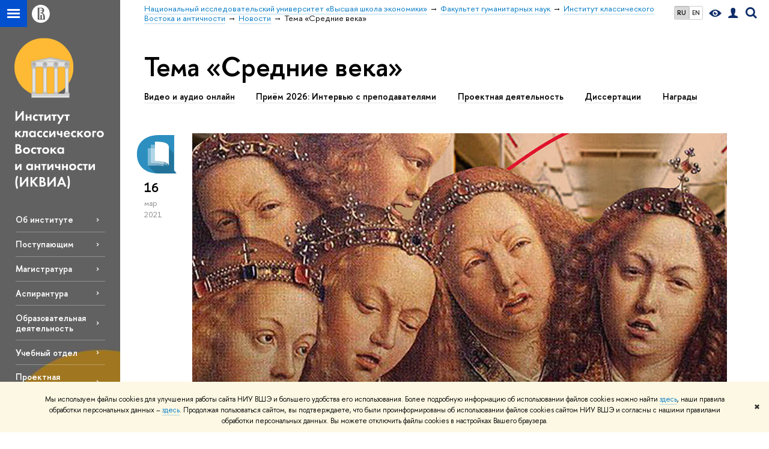

--- FILE ---
content_type: text/html; charset=utf-8
request_url: https://iocs.hse.ru/news/keywords/17669405/
body_size: 12219
content:
<!DOCTYPE html>
<!-- (c) Art. Lebedev Studio | http://www.artlebedev.com/ -->
<html xmlns:perl="urn:perl" lang="ru"><head><meta http-equiv="Content-Type" content="text/html; charset=UTF-8"><meta http-equiv="X-UA-Compatible" content="IE=Edge"><meta name="theme-color" content="#1658DA"><meta name="viewport" content="width=device-width"><link rel="apple-touch-icon" sizes="180x180" href="/f/src/global/i/favicon/favicon_ios_180x180.png"><link rel="icon" type="image/png" sizes="32x32" href="/f/src/global/i/favicon/favicon_32x32.png"><link rel="icon" type="image/png" sizes="16x16" href="/f/src/global/i/favicon/favicon_16x16.png"><link rel="mask-icon" href="/f/src/global/i/favicon/favicon.svg" color="#0F2D69"><link rel="manifest" href="/f/src/manifest/manifest_ru.json"><meta name="msapplication-config" content="/f/src/global/i/favicon/browserconfig.xml"><link rel="shortcut icon" type="image/x-icon" href="/favicon.ico"><!--[if lt IE 10]><script src="/f/src/global/bower_components/es5-shim/es5-shim.min.js"></script><![endif]--><link rel="stylesheet" href="/f/src/global/css/main.css?v2" media="all"><link rel="stylesheet" href="/f/src/global/css/vision.css" media="all"><link rel="stylesheet" href="/f/src/global/css/sitemap.css" media="all"><link rel="stylesheet" href="/f/src/global/css/fotorama.css" media="all"><link rel="stylesheet" href="/f/src/home/owl.carousel.css" media="all"><link rel="stylesheet" href="/f/src/science/science.css" media="all"><link rel="stylesheet" href="/f/src/dop_card/dop_card.css?v6" media="all"><link rel="stylesheet" href="/f/src/science_dep_card/science_dep_card.css" media="all"><link rel="stylesheet" href="/f/src/projects/science_dep/mobile.css" media="all"><script src="//www.hse.ru/f/src/global/js/cache/jquery-1.12.4.min/jquery-ui/jquery.ui.touch-punch.min/hse.utils/errtrack/main/modernizr/popup/switcher/tag/fixes/email-obfuscator/jquery.cookie/vision/jquery.rwdImageMaps.min/sitemap.ajax/fotorama/vertical-fixer/masonry.pkgd.min/imagesloaded.pkgd.min/dop_card/submenu/filter-popup/sidebar_scroll/jquery.carouFredSel-6.2.1-packed/init-slider-carousel/init-media-carousel/owl.carousel.min/events-switcher/edu_mobile/tag-cloud.js"></script><script src="/f/src/global/bower_components/jqcloud2/dist/jqcloud.min.js"></script><link rel="stylesheet" href="/f/src/global/bower_components/jqcloud2/dist/jqcloud.min.css" media="all"><script src="/f/src/global/js/gibs.js"></script><link href="https://iocs.hse.ru/news/keywords/17669405/" rel="canonical"><script src="https://www.hse.ru/f/src/global/js/job.js" async="async"></script><title>Тема «Средние века» — Новости — Институт классического Востока и античности — Национальный исследовательский университет «Высшая школа экономики»</title><script src="/f/gtm/ip"></script><script>
(function(w,d,s,l,i){w[l]=w[l]||[];w[l].push({'gtm.start':
	new Date().getTime(),event:'gtm.js'});var f=d.getElementsByTagName(s)[0],
	j=d.createElement(s),dl=l!='dataLayer'?'&l='+l:'';j.async=true;j.src=
	'https://www.googletagmanager.com/gtm.js?id='+i+dl;f.parentNode.insertBefore(j,f);
	})(window,document,'script','dataLayer','GTM-P6DCQX');
</script><meta content="Институт классического Востока и античности" property="og:title"><meta content="Институт классического Востока и античности" name="mrc__share_title"><meta content="Институт классического Востока и античности" itemprop="name"><meta content="summary" name="twitter:card"><meta content="Институт классического Востока и античности" name="twitter:title"><meta content="Востоковедение и антиковедение ВШЭ: Сайт Института классического Востока и античности НИУ ВШЭ" property="og:description"><meta content="Востоковедение и антиковедение ВШЭ: Сайт Института классического Востока и античности НИУ ВШЭ" name="mrc__share_description"><meta content="Востоковедение и антиковедение ВШЭ: Сайт Института классического Востока и античности НИУ ВШЭ" itemprop="description"><meta content="Востоковедение и антиковедение ВШЭ: Сайт Института классического Востока и античности НИУ ВШЭ" name="twitter:description"><meta content="https://www.hse.ru/images/fb/hse_ru_thumb.jpg" property="og:image"><meta content="https://www.hse.ru/images/fb/hse_ru_thumb.jpg" itemprop="image"><link rel="image_src" content="https://www.hse.ru/images/fb/hse_ru_thumb.jpg"><meta content="https://www.hse.ru/images/fb/hse_ru_thumb.jpg" name="twitter:image"><meta content="https://iocs.hse.ru/" property="og:url"><meta content="website" property="og:type"><meta content="https://iocs.hse.ru/" name="twitter:url"><link rel="alternate" href="https://iocs.hse.ru/news/" hreflang="x-default"><link rel="alternate" href="https://iocs.hse.ru/news/" hreflang="ru"><link rel="alternate" href="https://iocs.hse.ru/en/news/" hreflang="en"><style>/* общее для всех баннеров */

.splash_slider .splash.pseudo:hover {
	background-size: 110% auto;
}
.splash_slider .narrow.splash.pseudo {
	background-size: auto 100%;
}
.splash_slider .narrow.splash.pseudo:hover {
	background-size: auto 110%;
}
.splash_slider .cover.splash.pseudo {
	background-size: cover;
}
.splash_slider .cover.splash.pseudo:hover {
	background-size: cover;
}

.content-sorter-sky  {background-image: none; background-color:#36507c;}


.b-s-program {
	min-height: 150px;
	padding: 1em;
	margin: 2.5% 2% 0 0;
	border-radius: 6px;
}
.b-s-program:before {
	content: "";
	position: absolute;
	top: 0;
	right: 0;
	bottom: 0;
	left: 0;
	-webkit-transition: background 0.5s ease 0s;
	-moz-transition: background 0.5s ease 0s;
	-o-transition: background 0.5s ease 0s;
	transition: background 0.5s ease 0s;
}

.b-s-program .columns {
	width: 75%;
	display: inline;
	position: absolute;
	bottom: 1em; 
}

.b-s-program:hover:before {
	background: rgba(0, 0, 0, 0.2); 
}
.post__text .b-s-program h4:first-child {
    padding-top: 0;
    margin-top: 0;
}</style><link rel="stylesheet" href="/f/src/projects/science_dep/mobile.css"></head><body data-lang="ru" data-unit="208095182"><div class="page "><!--noindex--><div style="display:none;" class="browser_outdate">
				В старых версиях браузеров сайт может отображаться некорректно. Для оптимальной работы с сайтом рекомендуем воспользоваться современным браузером.
			</div><div style="display:none;" class="gdpr_bar"><div class="gdpr_bar__inner"><noindex>
<p class="first_child last_child ">Мы используем файлы cookies для улучшения работы сайта НИУ ВШЭ и большего удобства его использования. Более подробную информацию об использовании файлов cookies можно найти <a target="_blank" href="https://www.hse.ru/cookie.html" title="Пройти по ссылке" class="link">здесь</a>, наши правила обработки персональных данных – <a target="_blank" href="https://www.hse.ru/data_protection_regulation" title="Пройти по ссылке" class="link">здесь</a>. Продолжая пользоваться сайтом, вы подтверждаете, что были проинформированы об использовании файлов cookies сайтом НИУ ВШЭ и согласны с нашими правилами обработки персональных данных. Вы можете отключить файлы cookies в настройках Вашего браузера.</p>
</noindex><span class="gdpr_bar__close">✖</span></div></div><!--/noindex--><div class="sv-control"><div class="sv-control__block"><ul class="sv-control__list sv-size"><li data-type="size" data-value="normal" class="sv-control__item sv-control__item--s_normal active">A</li><li data-type="size" data-value="medium" class="sv-control__item sv-control__item--s_medium">A</li><li data-type="size" data-value="large" class="sv-control__item sv-control__item--s_large">A</li></ul></div><div class="sv-control__block"><ul class="sv-control__list sv-spacing"><li data-type="spacing" data-value="normal" class="active sv-control__item sv-control__item--ls_normal">АБВ</li><li data-type="spacing" data-value="medium" class="sv-control__item sv-control__item--ls_medium">АБВ</li><li data-type="spacing" data-value="large" class="sv-control__item sv-control__item--ls_large">АБВ</li></ul></div><div class="sv-control__block"><ul class="sv-control__list sv-contrast"><li data-type="contrast" data-value="normal" class="sv-control__item sv-control__item---color1 active">А</li><li data-type="contrast" data-value="invert" class="sv-control__item sv-control__item---color2">А</li><li data-type="contrast" data-value="blue" class="sv-control__item sv-control__item---color3">А</li><li data-type="contrast" data-value="beige" class="sv-control__item sv-control__item---color4">А</li><li data-type="contrast" data-value="brown" class="sv-control__item sv-control__item---color5">А</li></ul></div><div class="sv-control__block"><ul class="sv-control__list sv-image"><li data-type="image" data-value="on" class="sv-control__item sv-control__item--image_on active"><li data-type="image" data-value="off" class="sv-control__item sv-control__item--image_off"></ul></div><div class="sv-control__block"><div class="sv-off js-sv-off">Обычная версия сайта</div></div></div><div class="fa-sidebar"><div class="fa-sidebar__top fa-sidebar__top--secondary" style="background-color: #999999; "><div class="fa-sidebar__controls is-mobile"><ul class="control_lang2"><li class="control_lang2_item first_child activated"><span class="link link_no-visited link_no-underline">RU</span></li><li class="control_lang2_item last_child"><a href="https://iocs.hse.ru/en/news/" class="link link_no-visited link_no-underline">EN</a></li></ul><a href="//www.hse.ru/lkuser/" class="control control_user control_white" title="Личный кабинет сотрудника ВШЭ"><ins><svg xmlns="http://www.w3.org/2000/svg" class="control_svg" width="17" height="18" viewBox="0 0 17 18"><path d="M13.702 13.175c.827.315 1.486.817 1.978 1.506.492.689.738 1.467.738 2.333h-16.419c0-1.417.532-2.5 1.595-3.248.394-.276 1.358-.591 2.894-.945.945-.118 1.457-.374 1.536-.768.039-.157.059-.61.059-1.358 0-.118-.039-.217-.118-.295-.157-.157-.315-.433-.472-.827-.079-.315-.157-.787-.236-1.417-.157.039-.285-.02-.384-.177-.098-.157-.177-.364-.236-.62l-.089-.443c-.157-.866-.098-1.28.177-1.24-.118-.157-.217-.532-.295-1.122-.118-.866-.059-1.634.177-2.303.276-.748.768-1.319 1.476-1.713.709-.394 1.476-.571 2.303-.532.787.039 1.506.276 2.156.709.65.433 1.093 1.024 1.329 1.772.197.551.217 1.319.059 2.303-.079.472-.157.768-.236.886.118-.039.207 0 .266.118.059.118.079.266.059.443l-.059.472c-.02.138-.049.246-.089.325l-.118.413c-.039.276-.108.472-.207.591-.098.118-.226.157-.384.118-.079.866-.217 1.476-.413 1.831 0 .039-.069.138-.207.295-.138.157-.207.256-.207.295v.65c0 .394.039.689.118.886.079.197.354.354.827.472.276.118.679.217 1.211.295.532.079.935.177 1.211.295z" fill="#0F2D69"></path></svg></ins></a><span class="control control_search control_white js-search_mobile_control"><ins><svg xmlns="http://www.w3.org/2000/svg" class="control_svg" width="19" height="19" viewBox="0 0 19 19"><path d="M12.927 7.9c0-1.384-.492-2.568-1.476-3.552s-2.168-1.476-3.552-1.476-2.568.492-3.552 1.476-1.476 2.168-1.476 3.552.492 2.568 1.476 3.552 2.168 1.476 3.552 1.476 2.568-.492 3.552-1.476 1.476-2.168 1.476-3.552zm4.053 11.1l-4.603-4.592c-1.339.928-2.832 1.391-4.477 1.391-1.07 0-2.093-.208-3.069-.623-.976-.415-1.818-.976-2.525-1.683-.707-.707-1.268-1.549-1.683-2.525-.415-.976-.623-1.999-.623-3.069 0-1.07.208-2.093.623-3.069.415-.976.976-1.818 1.683-2.525.707-.707 1.549-1.268 2.525-1.683.976-.415 1.999-.623 3.069-.623 1.07 0 2.093.208 3.069.623.976.415 1.818.976 2.525 1.683.707.707 1.268 1.549 1.683 2.525.415.976.623 1.999.623 3.069 0 1.646-.464 3.138-1.391 4.477l4.603 4.603-2.031 2.02z" fill="#0F2D69"></path></svg></ins></span><span style="cursor:pointer;" onclick="void(0)" class="control is-mobile control_menu control_menu--close js-control_menu_close"><ins></ins></span></div><div class="js-search_mobile_popup not_display is-mobile"><div class="search-form"><form action="/search/search.html"><div class="search-form__button"><button class="button button--merged button_grey">Найти</button></div><div class="search-form__input"><input type="text" name="text" placeholder="Поиск по сайту" class="input fa-search_input input100 input_mr"><input type="hidden" name="simple" value="1"></div></form></div><div class="popup__block"><a href="//www.hse.ru/search/search.html?simple=0" class="link link_white no-visited">Расширенный поиск по сайту</a></div></div><div class="fa-sidebar__title_inner"><a class="link_white link_no-underline" href="https://iocs.hse.ru">Институт классического Востока и античности</a></div></div><ul class="fa-sidemenu fa-sidemenu--primary"><li class="fa-sidemenu__section"><ul class="fa-sidemenu__sub "><li class="fa-sidemenu__item"><a href="https://iocs.hse.ru/vao" class=" link link_no-underline link_dark2 fa-sidemenu__link">Видео и аудио онлайн</a></li><li class="fa-sidemenu__item"><a href="https://iocs.hse.ru/2026#int" class=" link link_no-underline link_dark2 fa-sidemenu__link">Приём 2026: Интервью с преподавателями</a></li><li class="fa-sidemenu__item"><a href="https://iocs.hse.ru/projects" class=" link link_no-underline link_dark2 fa-sidemenu__link">Проектная деятельность</a></li><li class="fa-sidemenu__item"><a href="https://iocs.hse.ru/theses" class=" link link_no-underline link_dark2 fa-sidemenu__link">Диссертации</a></li><li class="fa-sidemenu__item"><a href="https://iocs.hse.ru/news/keywords/116842138/" class=" link link_no-underline link_dark2 fa-sidemenu__link">Награды</a></li></ul></li><li class="fa-sidemenu__section"><ul class="fa-sidemenu__sub "><li class="fa-sidemenu__item"><a href="https://iocs.hse.ru/about" class=" link link_no-underline link_dark2 fa-sidemenu__link fa-sidemenu__link--parent">Об институте</a><i class="fa-sidemenu__arr"></i><div class="fa-sidemenu__popup"><div class="fa-sidemenu__sub"><div class="fa-sidemenu__section"><ul class="fa-sidemenu"><li class="fa-sidemenu__item"><a href="https://iocs.hse.ru/amharic" class="link link_no-underline link_dark2 fa-sidemenu__link">አማርኛ</a></li><li class="fa-sidemenu__item"><a href="https://iocs.hse.ru/arabic" class="link link_no-underline link_dark2 fa-sidemenu__link">العربية</a></li><li class="fa-sidemenu__item"><a href="https://iocs.hse.ru/greek" class="link link_no-underline link_dark2 fa-sidemenu__link">Ελληνικά</a></li><li class="fa-sidemenu__item"><a href="https://iocs.hse.ru/persian" class="link link_no-underline link_dark2 fa-sidemenu__link">فارسی</a></li><li class="fa-sidemenu__item"><a href="https://iocs.hse.ru/korean" class="link link_no-underline link_dark2 fa-sidemenu__link">한국어</a></li><li class="fa-sidemenu__item"><a href="https://iocs.hse.ru/chinese" class="link link_no-underline link_dark2 fa-sidemenu__link">汉语</a></li><li class="fa-sidemenu__item"><a href="https://iocs.hse.ru/hindi" class="link link_no-underline link_dark2 fa-sidemenu__link">हिन्दी</a></li><li class="fa-sidemenu__item"><a href="https://iocs.hse.ru/about" class="link link_no-underline link_dark2 fa-sidemenu__link">Русский</a></li><li class="fa-sidemenu__item"><a href="https://iocs.hse.ru/en/about" class="link link_no-underline link_dark2 fa-sidemenu__link">English</a></li><li class="fa-sidemenu__item"><a href="https://iocs.hse.ru/hebrew" class="link link_no-underline link_dark2 fa-sidemenu__link">עברית</a></li><li class="fa-sidemenu__item"><a href="https://iocs.hse.ru/latin" class="link link_no-underline link_dark2 fa-sidemenu__link">Latina</a></li><li class="fa-sidemenu__item"><a href="https://iocs.hse.ru/mongolian" class="link link_no-underline link_dark2 fa-sidemenu__link">Монгол</a></li><li class="fa-sidemenu__item"><a href="https://iocs.hse.ru/japanese" class="link link_no-underline link_dark2 fa-sidemenu__link">日本語</a></li><li class="fa-sidemenu__item"><a href="https://iocs.hse.ru/tamil" class="link link_no-underline link_dark2 fa-sidemenu__link">தமிழ்</a></li><li class="fa-sidemenu__item"><a href="https://iocs.hse.ru/turkish" class="link link_no-underline link_dark2 fa-sidemenu__link">Türkçe</a></li><li class="fa-sidemenu__item"><a href="https://iocs.hse.ru/turoyo" class="link link_no-underline link_dark2 fa-sidemenu__link">Ṭuroyo</a></li><li class="fa-sidemenu__item"><a href="https://iocs.hse.ru/vietnamese" class="link link_no-underline link_dark2 fa-sidemenu__link">Tiếng Việt</a></li></ul></div></div></div></li><li class="fa-sidemenu__item"><a href="https://iocs.hse.ru/2025" class=" link link_no-underline link_dark2 fa-sidemenu__link">Поступающим</a></li><li class="fa-sidemenu__item"><a href="https://iocs.hse.ru/masters" class=" link link_no-underline link_dark2 fa-sidemenu__link">Магистратура</a></li><li class="fa-sidemenu__item"><a href="https://aspirantura.hse.ru/oriental" class=" link link_no-underline link_dark2 fa-sidemenu__link">Аспирантура</a></li><li class="fa-sidemenu__item"><a href="https://iocs.hse.ru/about#ed" class=" link link_no-underline link_dark2 fa-sidemenu__link">Образовательная деятельность</a></li><li class="fa-sidemenu__item"><a href="https://iocs.hse.ru/osup" class=" link link_no-underline link_dark2 fa-sidemenu__link">Учебный отдел</a></li><li class="fa-sidemenu__item"><a href="https://iocs.hse.ru/projects" class=" link link_no-underline link_dark2 fa-sidemenu__link">Проектная деятельность</a></li><li class="fa-sidemenu__item"><a href="https://iocs.hse.ru/theses" class=" link link_no-underline link_dark2 fa-sidemenu__link">Диссертационные проекты</a></li><li class="fa-sidemenu__item"><a href="https://iocs.hse.ru/sc" class=" link link_no-underline link_dark2 fa-sidemenu__link">Научная деятельность: обзор</a></li><li class="fa-sidemenu__item"><a href="https://iocs.hse.ru/seminars" class=" link link_no-underline link_dark2 fa-sidemenu__link">Семинары и конференции</a></li><li class="fa-sidemenu__item"><a href="https://iocs.hse.ru/expeditions" class=" link link_no-underline link_dark2 fa-sidemenu__link">Экспедиции</a></li><li class="fa-sidemenu__item"><a href="https://iocs.hse.ru/chairs" class=" link link_no-underline link_dark2 fa-sidemenu__link">Объединения и центры</a></li><li class="fa-sidemenu__item"><a href="https://iocs.hse.ru/world" class=" link link_no-underline link_dark2 fa-sidemenu__link">Международная деятельность</a></li><li class="fa-sidemenu__item"><a href="https://iocs.hse.ru/dir" class=" link link_no-underline link_dark2 fa-sidemenu__link">Руководство</a></li><li class="fa-sidemenu__item"><a href="https://iocs.hse.ru/str" class=" link link_no-underline link_dark2 fa-sidemenu__link">Структура института</a></li><li class="fa-sidemenu__item"><a href="https://iocs.hse.ru/co" class=" link link_no-underline link_dark2 fa-sidemenu__link">Советы института</a></li><li class="fa-sidemenu__item"><a href="https://iocs.hse.ru/persons" class=" link link_no-underline link_dark2 fa-sidemenu__link">Сотрудники</a></li><li class="fa-sidemenu__item"><a href="https://iocs.hse.ru/publications" class=" link link_no-underline link_dark2 fa-sidemenu__link fa-sidemenu__link--parent">Публикации</a><i class="fa-sidemenu__arr"></i><div class="fa-sidemenu__popup"><div class="fa-sidemenu__sub"><div class="fa-sidemenu__section"><ul class="fa-sidemenu"><li class="fa-sidemenu__item"><a href="https://iocs.hse.ru/publications" class="link link_no-underline link_dark2 fa-sidemenu__link">Общий список</a></li><li class="fa-sidemenu__item"><a href="https://iocs.hse.ru/oc" class="link link_no-underline link_dark2 fa-sidemenu__link">Серия «Orientalia et Classica»</a></li></ul></div></div></div></li><li class="fa-sidemenu__item"><a href="https://iocs.hse.ru/info" class=" link link_no-underline link_dark2 fa-sidemenu__link">Информация для сотрудников</a></li></ul></li><li class="fa-sidemenu__section fa-sidemenu__sub"><div class="links-white"><dl class="with-indent3"><dd><p class="first_child ">Директор:<br>
<a class="link link_white" href="https://www.hse.ru/org/persons/308065283">Денис Владимирович Волков</a><br>
<a class="link link_white" href="mailto:issmirnov@hse.ru?subject=IOCS">dvvolkov@hse.ru</a></p>

<p>Научный руководитель:<br>
<a class="link link_white" href="https://www.hse.ru/staff/issmirnov">Илья Сергеевич Смирнов</a><br>
<a class="link link_white" href="mailto:issmirnov@hse.ru?subject=IOCS">issmirnov@hse.ru</a></p>

<p>Ученый секретарь:<br>
<a href="https://www.hse.ru/org/persons/199982213" class="link">Валентина Сергеевна Лазебная</a><br>
<a href="mailto:vlazebnaya@hse.ru" class="link">vlazebnaya@hse.ru</a></p>

<p>Помощник директора и научного руководителя:<br>
<a class="link link_white" href="https://www.hse.ru/org/persons/101550030">Елизавета Олеговна Стрельникова</a><br>
<a class="link link_white" href="mailto:estrelnikova@hse.ru">estrelnikova@hse.ru</a></p>

<p>Менеджер, начальник Учебного отдела:<br>
<a href="https://www.hse.ru/org/persons/306100956" class="link">Мария Денисова</a><br>
<a href="mailto:madenisova@hse.ru" class="link">madenisova@hse.ru</a></p>

<p class="last_child "> </p>
</dd></dl><dl class="with-indent2"><dt class="b">Контакты</dt><dd><p class="first_child ">105066, Москва,<br>
ул. Старая Басманная 21/4, стр. 3, корпус «Л», 1 - 2 этаж.<br>
+7 (495) 772-95-90 * 15068<br>
+7 (495) 772-95-90 * 15069</p>

<p class="last_child "><strong><a class="link link_white" href="https://iocs.hse.ru/how_to_get_to">Как добраться</a></strong></p>
</dd></dl><dl class="with-indent2"><dd></dd></dl></div></li></ul></div><div class="layout fullwidth"><div class="layout_bg" style="background:url('/mirror/pubs/share/direct/860559142.jpg') no-repeat; background:linear-gradient(to bottom, rgba(255,255,255,0) 0, rgba(153,153,153,0) 1020px, rgba(153,153,153,1)  1200px) no-repeat ,url('/mirror/pubs/share/direct/860559142.jpg') no-repeat;background-color: #999999; "></div><div class="header" style="background-color: #999999; "><div class="crop"><div class="header-top header-top--stoped row" style="background-color: #999999; "><div class="left"><span class="control control_sitemap"><span class="control_sitemap__line"></span></span><a href="//www.hse.ru/" class="control control_home_white"><svg xmlns="http://www.w3.org/2000/svg" width="30" height="30" viewBox="0 0 309 309" fill="none"><path fill-rule="evenodd" clip-rule="evenodd" d="M68.4423 26.0393C93.7686 9.06174 123.545 0 154.005 0C194.846 0 234.015 16.275 262.896 45.2451C291.777 74.2153 308.005 113.508 308.01 154.481C308.013 185.039 298.984 214.911 282.065 240.321C265.145 265.731 241.094 285.537 212.953 297.234C184.813 308.931 153.847 311.993 123.972 306.034C94.0966 300.074 66.6537 285.361 45.1138 263.755C23.5739 242.148 8.90442 214.619 2.96053 184.649C-2.98335 154.678 0.0653089 123.612 11.721 95.3799C23.3767 67.1476 43.1159 43.0168 68.4423 26.0393ZM180.336 140.561C212.051 151.8 224.284 177.329 224.284 215.345V255.047H99.593V48.1729H154.908C175.847 48.1729 184.602 51.8575 194.493 59.5386C208.902 70.8654 211.166 87.3096 211.166 95.5561C211.299 106.453 207.484 117.028 200.43 125.316C195.128 132.023 188.214 137.269 180.336 140.561ZM196.038 211.485C196.038 168.722 182.396 145.328 147.339 145.328V134.927H147.553C152.962 134.963 158.306 133.751 163.173 131.385C168.041 129.018 172.301 125.561 175.624 121.28C182.066 113.463 183.387 106.093 183.688 99.5137H147.582V89.3566H183.378C182.573 82.4432 179.883 75.8863 175.604 70.4072C167.413 60.1917 155.812 58.4761 148.175 58.4761H127.771V243.779H147.582V174.57H173.554V243.652H196.038V211.485Z" fill="#0F2D69"></path></svg></a></div><div class="right"><div class="header__controls"><ul class="control_lang2"><li class="control_lang2_item first_child activated"><span class="link link_no-visited link_no-underline">RU</span></li><li class="control_lang2_item last_child"><a href="https://iocs.hse.ru/en/news/" class="link link_no-visited link_no-underline">EN</a></li></ul><span class="control control_vision" itemprop="copy" title="Версия для слабовидящих"><a style="color: inherit;" class="control_vision-link link link_no-underline" href="https://iocs.hse.ru?vision=enabled"><svg xmlns="http://www.w3.org/2000/svg" width="21" height="12" viewBox="0 0 21 12"><path d="M10.5 0c3.438 0 6.937 2.016 10.5 6.047-.844.844-1.383 1.375-1.617 1.594-.234.219-.805.703-1.711 1.453-.906.75-1.641 1.266-2.203 1.547-.563.281-1.305.578-2.227.891-.922.313-1.836.469-2.742.469-1.125 0-2.156-.141-3.094-.422-.938-.281-1.875-.766-2.813-1.453-.938-.688-1.672-1.273-2.203-1.758-.531-.484-1.328-1.273-2.391-2.367 2.031-2.031 3.836-3.539 5.414-4.523 1.578-.984 3.273-1.477 5.086-1.477zm0 10.266c1.156 0 2.148-.422 2.977-1.266.828-.844 1.242-1.844 1.242-3s-.414-2.156-1.242-3c-.828-.844-1.82-1.266-2.977-1.266-1.156 0-2.148.422-2.977 1.266-.828.844-1.242 1.844-1.242 3s.414 2.156 1.242 3c.828.844 1.82 1.266 2.977 1.266zm0-5.766c0 .438.141.797.422 1.078s.641.422 1.078.422c.313 0 .625-.109.938-.328v.328c0 .688-.234 1.273-.703 1.758-.469.484-1.047.727-1.734.727-.688 0-1.266-.242-1.734-.727-.469-.484-.703-1.07-.703-1.758s.234-1.273.703-1.758c.469-.484 1.047-.727 1.734-.727h.375c-.25.313-.375.641-.375.984z" fill="#0F2D69"></path></svg><span style="display: none;">Версия для слабовидящих</span></a></span><a href="//www.hse.ru/lkuser/" class="control control_user" title="Личный кабинет сотрудника ВШЭ"><ins><svg xmlns="http://www.w3.org/2000/svg" class="control_svg" width="17" height="18" viewBox="0 0 17 18"><path d="M13.702 13.175c.827.315 1.486.817 1.978 1.506.492.689.738 1.467.738 2.333h-16.419c0-1.417.532-2.5 1.595-3.248.394-.276 1.358-.591 2.894-.945.945-.118 1.457-.374 1.536-.768.039-.157.059-.61.059-1.358 0-.118-.039-.217-.118-.295-.157-.157-.315-.433-.472-.827-.079-.315-.157-.787-.236-1.417-.157.039-.285-.02-.384-.177-.098-.157-.177-.364-.236-.62l-.089-.443c-.157-.866-.098-1.28.177-1.24-.118-.157-.217-.532-.295-1.122-.118-.866-.059-1.634.177-2.303.276-.748.768-1.319 1.476-1.713.709-.394 1.476-.571 2.303-.532.787.039 1.506.276 2.156.709.65.433 1.093 1.024 1.329 1.772.197.551.217 1.319.059 2.303-.079.472-.157.768-.236.886.118-.039.207 0 .266.118.059.118.079.266.059.443l-.059.472c-.02.138-.049.246-.089.325l-.118.413c-.039.276-.108.472-.207.591-.098.118-.226.157-.384.118-.079.866-.217 1.476-.413 1.831 0 .039-.069.138-.207.295-.138.157-.207.256-.207.295v.65c0 .394.039.689.118.886.079.197.354.354.827.472.276.118.679.217 1.211.295.532.079.935.177 1.211.295z" fill="#0F2D69"></path></svg></ins></a><span class="control control_search" title="Поиск"><ins class="popup_opener"><svg xmlns="http://www.w3.org/2000/svg" class="control_svg" width="19" height="19" viewBox="0 0 19 19"><path d="M12.927 7.9c0-1.384-.492-2.568-1.476-3.552s-2.168-1.476-3.552-1.476-2.568.492-3.552 1.476-1.476 2.168-1.476 3.552.492 2.568 1.476 3.552 2.168 1.476 3.552 1.476 2.568-.492 3.552-1.476 1.476-2.168 1.476-3.552zm4.053 11.1l-4.603-4.592c-1.339.928-2.832 1.391-4.477 1.391-1.07 0-2.093-.208-3.069-.623-.976-.415-1.818-.976-2.525-1.683-.707-.707-1.268-1.549-1.683-2.525-.415-.976-.623-1.999-.623-3.069 0-1.07.208-2.093.623-3.069.415-.976.976-1.818 1.683-2.525.707-.707 1.549-1.268 2.525-1.683.976-.415 1.999-.623 3.069-.623 1.07 0 2.093.208 3.069.623.976.415 1.818.976 2.525 1.683.707.707 1.268 1.549 1.683 2.525.415.976.623 1.999.623 3.069 0 1.646-.464 3.138-1.391 4.477l4.603 4.603-2.031 2.02z" fill="#0F2D69"></path></svg></ins><div class="popup popup_search not_display"><div class="popup__inner"><div class="search-form"><form action="https://iocs.hse.ru/search/search.html"><div class="search-form__button"><button class="button button_grey ">Найти</button></div><div class="search-form__input"><input type="text" name="text" placeholder="Поиск по сайту" class="input input100 input_mr"><input type="hidden" name="simple" value="1"><input type="hidden" name="searchid" value="2284688"></div></form></div><div class="popup__block popup__block_indent"><a href="//www.hse.ru/search/search.html?simple=0&amp;searchid=2284688" class="link link_dark no-visited">Расширенный поиск по сайту</a><span class="b-adv-search"></span></div></div></div></span><span style="cursor:pointer;" onclick="void(0)" class="control is-mobile control_menu js-control_menu_open"><ins></ins><span class="control__text">Меню</span></span></div></div><div class="header_body" style="margin-left: 240px;"><div class="header_breadcrumb"><div class="header_breadcrumb__inner is-mobile no_crumb_arrow"><a class="link_white no-visited link" href="https://www.hse.ru">Высшая школа экономики</a></div><div class="header_breadcrumb__inner is-desktop no_crumb_arrow"><ul class="header_breadcrumb__list"><li class="header_breadcrumb__item"><a href="//www.hse.ru" class="link no-visited header_breadcrumb__link"><span>Национальный исследовательский университет «Высшая школа экономики»</span></a></li><li class="header_breadcrumb__item"><a href="https://hum.hse.ru/" class="link no-visited header_breadcrumb__link"><span>Факультет гуманитарных наук</span></a></li><li class="header_breadcrumb__item"><a href="https://iocs.hse.ru/" class="link no-visited header_breadcrumb__link"><span>Институт классического Востока и античности</span></a></li><li class="header_breadcrumb__item"><a href="https://iocs.hse.ru/news/" class="link no-visited header_breadcrumb__link"><span>Новости</span></a></li><li class="header_breadcrumb__item"><span><span class="breadcrumb_current">Тема «Средние века»</span></span></li></ul></div></div></div></div><div class="header-board is-mobile"><h2 class="h1"><a class="link_white link_no-underline" href="https://iocs.hse.ru">Институт классического Востока и античности</a></h2></div></div></div><div class="l-sidebar l-sidebar_white"><div class="dpo-logo"><a class="link link_no-underline" href="https://iocs.hse.ru/"><img alt="" src="/mirror/pubs/share/direct/209463050.svg"></a></div><div class="l-sidebar__inner"><div class="holder holder_menu activated"><div class="fixed stopped" style="margin-top: 0;"><div class="fixed__inner" style="position: relative;"><ul class="navigation navigation_dpo js-dpo"><li><a class="link link_white first_level" href="https://iocs.hse.ru/about">Об институте</a><ul class="navigation_dpo-sub"><li><a href="https://iocs.hse.ru/amharic" class="link navigation_dpo-sub-item">አማርኛ</a></li><li><a href="https://iocs.hse.ru/arabic" class="link navigation_dpo-sub-item">العربية</a></li><li><a href="https://iocs.hse.ru/greek" class="link navigation_dpo-sub-item">Ελληνικά</a></li><li><a href="https://iocs.hse.ru/persian" class="link navigation_dpo-sub-item">فارسی</a></li><li><a href="https://iocs.hse.ru/korean" class="link navigation_dpo-sub-item">한국어</a></li><li><a href="https://iocs.hse.ru/chinese" class="link navigation_dpo-sub-item">汉语</a></li><li><a href="https://iocs.hse.ru/hindi" class="link navigation_dpo-sub-item">हिन्दी</a></li><li><a href="https://iocs.hse.ru/about" class="link navigation_dpo-sub-item">Русский</a></li><li><a href="https://iocs.hse.ru/en/about" class="link navigation_dpo-sub-item">English</a></li><li><a href="https://iocs.hse.ru/hebrew" class="link navigation_dpo-sub-item">עברית</a></li><li><a href="https://iocs.hse.ru/latin" class="link navigation_dpo-sub-item">Latina</a></li><li><a href="https://iocs.hse.ru/mongolian" class="link navigation_dpo-sub-item">Монгол</a></li><li><a href="https://iocs.hse.ru/japanese" class="link navigation_dpo-sub-item">日本語</a></li><li><a href="https://iocs.hse.ru/tamil" class="link navigation_dpo-sub-item">தமிழ்</a></li><li><a href="https://iocs.hse.ru/turkish" class="link navigation_dpo-sub-item">Türkçe</a></li><li><a href="https://iocs.hse.ru/turoyo" class="link navigation_dpo-sub-item">Ṭuroyo</a></li><li><a href="https://iocs.hse.ru/vietnamese" class="link navigation_dpo-sub-item">Tiếng Việt</a></li></ul></li><li><a class="link link_white first_level" href="https://iocs.hse.ru/2025">Поступающим</a></li><li><a class="link link_white first_level" href="https://iocs.hse.ru/masters">Магистратура</a></li><li><a class="link link_white first_level" href="https://aspirantura.hse.ru/oriental">Аспирантура</a></li><li><a class="link link_white first_level" href="https://iocs.hse.ru/about#ed">Образовательная деятельность</a></li><li><a class="link link_white first_level" href="https://iocs.hse.ru/osup">Учебный отдел</a></li><li><a class="link link_white first_level" href="https://iocs.hse.ru/projects">Проектная деятельность</a></li><li><a class="link link_white first_level" href="https://iocs.hse.ru/theses">Диссертационные проекты</a></li><li><a class="link link_white first_level" href="https://iocs.hse.ru/sc">Научная деятельность: обзор</a></li><li><a class="link link_white first_level" href="https://iocs.hse.ru/seminars">Семинары и конференции</a></li><li><a class="link link_white first_level" href="https://iocs.hse.ru/expeditions">Экспедиции</a></li><li><a class="link link_white first_level" href="https://iocs.hse.ru/chairs">Объединения и центры</a></li><li><a class="link link_white first_level" href="https://iocs.hse.ru/world">Международная деятельность</a></li><li><a class="link link_white first_level" href="https://iocs.hse.ru/dir">Руководство</a></li><li><a class="link link_white first_level" href="https://iocs.hse.ru/str">Структура института</a></li><li><a class="link link_white first_level" href="https://iocs.hse.ru/co">Советы института</a></li><li><a class="link link_white first_level" href="https://iocs.hse.ru/persons">Сотрудники</a></li><li><a class="link link_white first_level" href="https://iocs.hse.ru/publications">Публикации</a><ul class="navigation_dpo-sub"><li><a href="https://iocs.hse.ru/publications" class="link navigation_dpo-sub-item">Общий список</a></li><li><a href="https://iocs.hse.ru/oc" class="link navigation_dpo-sub-item">Серия «Orientalia et Classica»</a></li></ul></li><li><a class="link link_white first_level" href="https://iocs.hse.ru/info">Информация для сотрудников</a></li></ul><div class="links-white"><dl class="with-indent3 dpo-sidebar-section"><dd><p class="first_child ">Директор:<br>
<a class="link link_white" href="https://www.hse.ru/org/persons/308065283">Денис Владимирович Волков</a><br>
<a class="link link_white" href="mailto:issmirnov@hse.ru?subject=IOCS">dvvolkov@hse.ru</a></p>

<p>Научный руководитель:<br>
<a class="link link_white" href="https://www.hse.ru/staff/issmirnov">Илья Сергеевич Смирнов</a><br>
<a class="link link_white" href="mailto:issmirnov@hse.ru?subject=IOCS">issmirnov@hse.ru</a></p>

<p>Ученый секретарь:<br>
<a href="https://www.hse.ru/org/persons/199982213" class="link">Валентина Сергеевна Лазебная</a><br>
<a href="mailto:vlazebnaya@hse.ru" class="link">vlazebnaya@hse.ru</a></p>

<p>Помощник директора и научного руководителя:<br>
<a class="link link_white" href="https://www.hse.ru/org/persons/101550030">Елизавета Олеговна Стрельникова</a><br>
<a class="link link_white" href="mailto:estrelnikova@hse.ru">estrelnikova@hse.ru</a></p>

<p>Менеджер, начальник Учебного отдела:<br>
<a href="https://www.hse.ru/org/persons/306100956" class="link">Мария Денисова</a><br>
<a href="mailto:madenisova@hse.ru" class="link">madenisova@hse.ru</a></p>

<p class="last_child "> </p>
</dd></dl><dl class="with-indent2 dpo-sidebar-section"><dt class="b">Контакты</dt><dd><p class="first_child ">105066, Москва,<br>
ул. Старая Басманная 21/4, стр. 3, корпус «Л», 1 - 2 этаж.<br>
+7 (495) 772-95-90 * 15068<br>
+7 (495) 772-95-90 * 15069</p>

<p class="last_child "><strong><a class="link link_white" href="https://iocs.hse.ru/how_to_get_to">Как добраться</a></strong></p>
</dd></dl><dl class="with-indent2 dpo-sidebar-section"><dd></dd></dl></div></div></div></div></div></div><div class="grid grid_with-sidebar"><div class="b-header"><h1 class="with-indent">Тема «Средние века»</h1>
      <ul class="navigation navigation_horizontal"><li class="navigation_head__item"><a href="https://iocs.hse.ru/vao" class="link_dark2 b link no-visited">Видео и аудио онлайн</a></li></ul>
      <ul class="navigation navigation_horizontal"><li class="navigation_head__item"><a href="https://iocs.hse.ru/2026#int" class="link_dark2 b link no-visited">Приём 2026: Интервью с преподавателями</a></li></ul>
      
      <ul class="navigation navigation_horizontal"><li class="navigation_head__item"><a href="https://iocs.hse.ru/projects" class="link_dark2 b link no-visited">Проектная деятельность</a></li></ul>
      <ul class="navigation navigation_horizontal"><li class="navigation_head__item"><a href="https://iocs.hse.ru/theses" class="link_dark2 b link no-visited">Диссертации</a></li></ul>
      <ul class="navigation navigation_horizontal"><li class="navigation_head__item"><a href="https://iocs.hse.ru/news/keywords/116842138/" class="link_dark2 b link no-visited">Награды</a></li></ul>
    </div><div class="main main_with-m-t"><div class="content"><div class="content__inner"><div class="posts posts_general posts_indent"><div class="post  post_first"><div class="post__extra "><div class="post-meta"><div class="post-meta__filter-ico rubric-white rubric_4"><svg xmlns="http://www.w3.org/2000/svg" xmlns:xlink="http://www.w3.org/1999/xlink" width="70" height="70" viewBox="0 0 70 70"><rect x="0" y="0" width="70" height="70" clip-path="url(#hse-mask)" fill="#0941AF"></rect><image class="svg" xlink:href="/f/src/global/i/mask-rubric-cut.png" src="/f/src/global/i/mask-rubric-cut.png" width="70" height="70" clip-path="url(#hse-mask)"></image></svg><span class="filter-ico filter-ico_mask"><img src="/f/src/global/i/mask-pic.png" width="70" height="70"></span></div><div class="post-meta__date"><div class="post-meta__day">16</div><div class="post-meta__month">мар</div><div class="post-meta__year">2021</div><div class="post-meta__visitors"></div></div></div></div><div class="post__content"><div class="picture first_child"><img src="/data/2021/03/16/1399049427/000.jpg" width="100%" alt="Иллюстрация к новости: Сергей Иванов: Как грешили в Средние века (аудио)" title="Сергей Иванов: Как грешили в Средние века (аудио)"></div><h2 class="first_child"><a href="https://iocs.hse.ru/news/452316673.html" class="link link_dark2 no-visited">Сергей Иванов: Как грешили в Средние века (аудио)</a></h2><div class="post__text"><p class="first_child last_child "><p class="first_child last_child ">15 марта профессор ИКВИА ВШЭ Сергей Иванов выступил в подкасте «Как грешили в Средние века» в серии Apple Podcasts «Страдающее Средневековье».</p></p></div><div class="tag-set smaller"><a class="rubric rubric_4" href="https://iocs.hse.ru/news/community/"><span>Общество</span></a><a class="tag" href="https://iocs.hse.ru/news/tags/lecture/" title="лектории">лектории</a><a class="tag" href="https://iocs.hse.ru/news/tags/prof/" title="профессора">профессора</a><a class="tag" href="https://iocs.hse.ru/news/keywords/452511623/" title="амартология">амартология</a><a class="tag" href="https://iocs.hse.ru/news/keywords/74391826/" title="византинистика">византинистика</a><a class="tag" href="https://iocs.hse.ru/news/keywords/77926399/" title="грех">грех</a><a class="tag" href="https://iocs.hse.ru/news/keywords/76276067/" title="медиевистика">медиевистика</a><a class="tag" href="https://iocs.hse.ru/news/keywords/17669405/" title="Средние века">Средние века</a></div><div class="post__date is-mobile">16 марта
					 2021</div></div></div><div class="post  post_last"><div class="post__extra "><div class="post-meta"><div class="post-meta__filter-ico rubric-white rubric_32"><svg xmlns="http://www.w3.org/2000/svg" xmlns:xlink="http://www.w3.org/1999/xlink" width="70" height="70" viewBox="0 0 70 70"><rect x="0" y="0" width="70" height="70" clip-path="url(#hse-mask)" fill="#0941AF"></rect><image class="svg" xlink:href="/f/src/global/i/mask-rubric-cut.png" src="/f/src/global/i/mask-rubric-cut.png" width="70" height="70" clip-path="url(#hse-mask)"></image></svg><span class="filter-ico filter-ico_mask"><img src="/f/src/global/i/mask-pic.png" width="70" height="70"></span></div><div class="post-meta__date"><div class="post-meta__day">28</div><div class="post-meta__month">фев</div><div class="post-meta__year">2018</div><div class="post-meta__visitors"></div></div></div></div><div class="post__content"><div class="picture first_child"><img src="/data/2018/02/28/1164992299/a.jpg" width="100%" alt="Иллюстрация к новости: «Книга общности веры» – средневековый восточнохристианский экуменический трактат" title="«Книга общности веры» – средневековый восточнохристианский экуменический трактат"></div><h2 class="first_child"><a href="https://iocs.hse.ru/news/216423929.html" class="link link_dark2 no-visited">«Книга общности веры» – средневековый восточнохристианский экуменический трактат</a></h2><div class="post__text"><p class="first_child last_child "><p class="first_child last_child ">В.н.с. ИКВИА Николай Селезнев представил издание арабо-христианского сочинения <em>Kitāb iǧtimā‘ al-amāna</em>, созданного в средневековой Сирии в эпоху расцвета арабской культуры.</p></p></div><div class="tag-set smaller"><a class="rubric rubric_32" href="https://iocs.hse.ru/news/science/"><span>Наука</span></a><a class="tag" href="https://iocs.hse.ru/news/tags/univ/" title="Университет, открытый городу">Университет, открытый городу</a><a class="tag" href="https://iocs.hse.ru/news/tags/achievements/" title="достижения">достижения</a><a class="tag" href="https://iocs.hse.ru/news/tags/practice/" title="идеи и опыт">идеи и опыт</a><a class="tag" href="https://iocs.hse.ru/news/tags/publicat/" title="публикации">публикации</a><a class="tag" href="https://iocs.hse.ru/news/tags/resanl/" title="исследования и аналитика">исследования и аналитика</a><a class="tag" href="https://iocs.hse.ru/news/tags/view/" title="взгляд ученого">взгляд ученого</a><a class="tag" href="https://iocs.hse.ru/news/tags/erep/" title="репортаж о событии">репортаж о событии</a><a class="tag" href="https://iocs.hse.ru/news/keywords/207289115/" title="арабистика">арабистика</a><a class="tag" href="https://iocs.hse.ru/news/keywords/66822547/" title="арабский язык">арабский язык</a><a class="tag" href="https://iocs.hse.ru/news/keywords/217730959/" title="востоковедение ВШЭ">востоковедение ВШЭ</a><a class="tag" href="https://iocs.hse.ru/news/keywords/216255643/" title="восточное христианство">восточное христианство</a><a class="tag" href="https://iocs.hse.ru/news/keywords/211119123/" title="восточносирийское христианство">восточносирийское христианство</a><a class="tag" href="https://iocs.hse.ru/news/keywords/210216719/" title="каршуни">каршуни</a><a class="tag" href="https://iocs.hse.ru/news/keywords/72230263/" title="сирийский">сирийский</a><a class="tag" href="https://iocs.hse.ru/news/keywords/175377585/" title="сирийское христианство">сирийское христианство</a><a class="tag" href="https://iocs.hse.ru/news/keywords/209837620/" title="сиро-арабское христианство">сиро-арабское христианство</a><a class="tag" href="https://iocs.hse.ru/news/keywords/210205853/" title="средневековый экуменизм">средневековый экуменизм</a><a class="tag" href="https://iocs.hse.ru/news/keywords/17669405/" title="Средние века">Средние века</a><a class="tag" href="https://iocs.hse.ru/news/keywords/51319310/" title="экуменизм">экуменизм</a></div><div class="post__date is-mobile">28 февраля
					 2018</div></div></div></div><br><svg xmlns:xlink="http://www.w3.org/1999/xlink" width="0" height="0" class="svg-mask"><defs><clipPath id="hse-mask"><use xlink:href="#hse-mask-path" x="0" y="0"></use></clipPath><path id="hse-mask-path" fill="none" stroke="#000" stroke-width="1" stroke-opacity="0.3" d="M0,70 M64.979,3.055l-25.904,0.05 c-21.8,0-36.163,11.798-36.163,31.612c0,19.389,13.387,32.251,35.769,32.251c13.183,0,30.315-0.071,30.315-0.071l-4.029-5.025 L64.979,3.055L64.979,3.055z"></path></defs></svg></div></div></div><div class="footer"><div class="footer__inner row"><div class="footer__border"></div><div class="footer__breadcrumbs"><a href="//www.hse.ru" class="link no-visited">Национальный исследовательский университет «Высшая школа экономики»</a> → <a href="https://hum.hse.ru/" class="link no-visited">Факультет гуманитарных наук</a> → <a href="https://iocs.hse.ru/" class="link no-visited">Институт классического Востока и античности</a> → <a href="https://iocs.hse.ru/news/" class="link no-visited">Новости</a> → <span class="b">Тема «Средние века»</span></div><div class="footer__navigation"><ul class="navigation navigation_footer"><li class="parent"><a href="//www.hse.ru/org/hse/info/" class="link link_dark title no-visited">О ВЫШКЕ</a> 
				</li><li><a href="https://figures.hse.ru/" class="link no-visited">Цифры и факты</a></li><li><a href="//www.hse.ru/orgstructure/" class="link no-visited">Руководство и структура</a></li><li><a href="https://sustainability.hse.ru/" class="link no-visited">Устойчивое развитие в НИУ ВШЭ</a></li><li><a href="//www.hse.ru/org/persons/" class="link no-visited">Преподаватели и сотрудники</a></li><li><a href="//www.hse.ru/buildinghse" class="link no-visited">Корпуса и общежития</a></li><li><a href="https://www.hse.ru/org/hse/aup/procurement/" class="link no-visited">Закупки</a></li><li><a href="//www.hse.ru/appeal/" class="link no-visited">Обращения граждан в НИУ ВШЭ</a></li><li><a href="//endowment.hse.ru/" class="link no-visited">Фонд целевого капитала</a></li><li><a href="https://www.hse.ru/anticorruption" class="link no-visited">Противодействие коррупции</a></li><li><a href="https://www.hse.ru/anticorruption/information" class="link no-visited">Сведения о доходах, расходах, об имуществе и обязательствах имущественного характера</a></li><li><a href="//www.hse.ru/sveden/" class="link no-visited">Сведения об образовательной организации</a></li><li><a href="https://inclusive.hse.ru/" class="link no-visited">Людям с ограниченными возможностями здоровья</a></li><li><a href="https://pay.hse.ru/" class="link no-visited">Единая платежная страница</a></li><li><a href="https://www.hse.ru/career" class="link no-visited">Работа в Вышке</a></li></ul><ul class="navigation navigation_footer"><li class="parent"><a href="//www.hse.ru/education/" class="link link_dark title no-visited">ОБРАЗОВАНИЕ</a> 
				</li><li><a href="//school.hse.ru" class="link no-visited">Лицей</a></li><li><a href="https://fdp.hse.ru/" class="link no-visited">Довузовская подготовка</a></li><li><a href="//olymp.hse.ru/" class="link no-visited">Олимпиады</a></li><li><a href="//ba.hse.ru/" class="link no-visited">Прием в бакалавриат</a></li><li><a href="https://www.hse.ru/plus" class="link no-visited">Вышка+</a></li><li><a href="//ma.hse.ru/" class="link no-visited">Прием в магистратуру</a></li><li><a href="//aspirantura.hse.ru/" class="link no-visited">Аспирантура</a></li><li><a href="//busedu.hse.ru/" class="link no-visited">Дополнительное образование</a></li><li><a href="https://career.hse.ru/" class="link no-visited">Центр развития карьеры</a></li><li><a href="http://inc.hse.ru/" class="link no-visited">Бизнес-инкубатор ВШЭ</a></li><li><a href="https://dd.hse.ru/" class="link no-visited">Образовательные партнерства</a></li><li><a href="https://www.hse.ru/feedback" class="link no-visited">Обратная связь и взаимодействие с получателями услуг</a></li></ul><ul class="navigation navigation_footer"><li class="parent"><a href="//www.hse.ru/science/" class="link link_dark title no-visited">НАУКА</a> 
				</li><li><a href="//www.hse.ru/science/centers" class="link no-visited">Научные подразделения</a></li><li><a href="https://www.hse.ru/org/projects/" class="link no-visited">Исследовательские проекты</a></li><li><a href="//www.hse.ru/monitoring/" class="link no-visited">Мониторинги</a></li><li><a href="//www.hse.ru/science/disscoun/" class="link no-visited">Диссертационные советы</a></li><li><a href="https://aspirantura.hse.ru/defence/announcements/" class="link no-visited">Защиты диссертаций</a></li><li><a href="//academics.hse.ru/" class="link no-visited">Академическое развитие</a></li><li><a href="//www.hse.ru/science/hsegrants" class="link no-visited">Конкурсы и гранты</a></li><li><a href="https://sezam.hse.ru/" class="link no-visited">Внешние научно-информационные ресурсы</a></li></ul><ul class="navigation navigation_footer"><li class="parent"><a href="//publications.hse.ru" class="link link_dark title no-visited">РЕСУРСЫ</a> 
				</li><li><a href="https://library.hse.ru/" class="link no-visited">Библиотека</a></li><li><a href="//id.hse.ru" class="link no-visited">Издательский дом ВШЭ</a></li><li><a href="//bookshop.hse.ru/" class="link no-visited">Книжный магазин «БукВышка»</a></li><li><a href="https://print.hse.ru/" class="link no-visited">Типография</a></li><li><a href="https://mc.hse.ru/" class="link no-visited">Медиацентр</a></li><li><a href="//www.hse.ru/science/journals" class="link no-visited">Журналы ВШЭ</a></li><li><a href="//publications.hse.ru" class="link no-visited">Публикации</a></li></ul><ul class="navigation navigation_footer"><li class="parent">Полезные ссылки</li><li><a href="http://www.minobrnauki.gov.ru/" class="link no-visited" rel="nofollow">Министерство науки и высшего образования РФ</a></li><li><a href="https://edu.gov.ru/" class="link no-visited" rel="nofollow">Министерство просвещения РФ</a></li><li><a href="http://www.edu.ru" class="link no-visited" rel="nofollow">Федеральный портал «Российское образование»</a></li><li><a href="https://elearning.hse.ru/mooc" class="link no-visited">Массовые открытые онлайн-курсы</a></li></ul></div><div class="footer__extra"><div class="footer__extra-inner"><div class="editor"><!--noindex--><a class="link link_btm_editor" href="https://www.hse.ru/adm/edit/edit.html?goto=%2AaHR0cDovL2lvY3MuaHNlLnJ1L25ld3Mva2V5d29yZHMvMTc2Njk0MDUvP19yPTE2MTQ3NjExNzY5%5ENTI4NDQ4LjM2MzYx%5E&amp;id=208095182&amp;cid=22700&amp;addon_name=default&amp;newportal=1">Редактору</a><!--/noindex--></div></div></div><div class="footer__bottom"><span class="grey">© НИУ ВШЭ 1993&ndash;2026</span> 
					<a href="https://www.hse.ru/contacts.html">Адреса и контакты</a> 
					<a href="https://www.hse.ru/copyright">Условия использования материалов</a> 
					<a href="https://www.hse.ru/data_protection_regulation">Политика конфиденциальности</a> 
					<a href="https://www.hse.ru/sitemap.html">Карта сайта</a> 
					<p class="grey with-indent0">
							Шрифты HSE Sans и HSE Slab разработаны в <a class="main-footer__link" href="https://design.hse.ru/">Школе дизайна НИУ ВШЭ</a></p></div></div><svg xmlns:xlink="http://www.w3.org/1999/xlink" width="0" height="0" class="svg-mask"><defs><clipPath id="hse-mask"><use xlink:href="#hse-mask-path" x="0" y="0"></use></clipPath><path id="hse-mask-path" fill="none" stroke="#000" stroke-width="1" stroke-opacity="0.3" d="M0,70 M64.979,3.055l-25.904,0.05 c-21.8,0-36.163,11.798-36.163,31.612c0,19.389,13.387,32.251,35.769,32.251c13.183,0,30.315-0.071,30.315-0.071l-4.029-5.025 L64.979,3.055L64.979,3.055z"></path></defs></svg></div></div></div></div><div class="popups"></div></body></html>


--- FILE ---
content_type: image/svg+xml
request_url: https://iocs.hse.ru/mirror/pubs/share/direct/209463050.svg
body_size: 141263
content:
<?xml version="1.0" encoding="UTF-8"?>
<svg width="152px" height="277px" viewBox="0 0 152 277" version="1.1" xmlns="http://www.w3.org/2000/svg" xmlns:xlink="http://www.w3.org/1999/xlink">
    <!-- Generator: Sketch 45.2 (43514) - http://www.bohemiancoding.com/sketch -->
    <title>pay copy 2</title>
    <desc>Created with Sketch.</desc>
    <defs>
        <polygon id="path-1" points="6.50901349e-05 0.196572207 98.3648627 0.196572207 98.3648627 97.5530911 6.50901349e-05 97.5530911 6.50901349e-05 0.196572207"></polygon>
    </defs>
    <g id="Page-1" stroke="none" stroke-width="1" fill="none" fill-rule="evenodd">
        <g id="Group" transform="translate(0.000000, 18.000000)">
            <path d="M1.786,122.3255 L1.786,138.3055 L3.901,138.3055 L12.549,127.425 L12.549,138 L15.604,138 L15.604,121.973 L13.489,121.973 L4.841,132.8535 L4.841,122.3255 L1.786,122.3255 Z M18.753,138 L21.62,138 L21.62,133.864 L25.615,133.864 L25.615,138 L28.482,138 L28.482,127.8245 L25.615,127.8245 L25.615,131.42 L21.62,131.42 L21.62,127.8245 L18.753,127.8245 L18.753,138 Z M38.869,128.1065 C38.0465,127.707 37.177,127.4955 36.1195,127.4955 C35.1325,127.4955 33.699,127.707 32.4535,128.8115 C31.4195,129.728 30.691,131.1615 30.691,132.9475 C30.691,134.851 31.537,136.12 32.3125,136.8485 C33.229,137.718 34.639,138.329 36.237,138.329 C37.412,138.329 38.305,137.9765 38.869,137.6945 L38.869,134.898 C38.0935,135.603 37.2475,135.791 36.613,135.791 C34.8975,135.791 33.652,134.569 33.652,132.9005 C33.652,131.42 34.6155,130.0335 36.519,130.0335 C37.506,130.0335 38.258,130.3625 38.869,130.9265 L38.869,128.1065 Z M48.316,130.2685 L48.316,127.8245 L39.809,127.8245 L39.809,130.2685 L42.629,130.2685 L42.629,138 L45.496,138 L45.496,130.2685 L48.316,130.2685 Z M49.82,127.8245 L49.82,138 L52.687,138 L57.387,131.7255 L57.387,138 L60.254,138 L60.254,127.8245 L57.387,127.8245 L52.687,134.099 L52.687,127.8245 L49.82,127.8245 Z M70.265,130.2685 L70.265,127.8245 L61.758,127.8245 L61.758,130.2685 L64.578,130.2685 L64.578,138 L67.445,138 L67.445,130.2685 L70.265,130.2685 Z M71.5575,143.452 L74.8005,143.452 L83.002,127.8245 L79.759,127.8245 L76.939,133.6055 L73.79,127.8245 L70.453,127.8245 L75.294,136.4725 L71.5575,143.452 Z M91.697,130.2685 L91.697,127.8245 L83.19,127.8245 L83.19,130.2685 L86.01,130.2685 L86.01,138 L88.877,138 L88.877,130.2685 L91.697,130.2685 Z M1.363,155.266009 L1.363,165.441509 L4.23,165.441509 L4.23,161.658009 L4.653,161.235009 L8.178,165.441509 L11.844,165.441509 L7.003,159.801509 L11.609,155.266009 L8.037,155.266009 L4.23,159.214009 L4.23,155.266009 L1.363,155.266009 Z M22.137,155.266009 L13.912,155.266009 L13.912,161.258509 C13.912,161.658009 13.865,162.175009 13.5595,162.551009 C13.3715,162.786009 13.019,163.044509 12.3845,163.044509 C12.2435,163.044509 12.079,163.021009 11.938,162.997509 L11.938,165.441509 C12.22,165.512009 12.502,165.535509 12.784,165.535509 C14.4525,165.535509 15.322,164.689509 15.5335,164.454509 C16.3795,163.538009 16.497,162.269009 16.497,161.446509 L16.497,157.710009 L19.27,157.710009 L19.27,165.441509 L22.137,165.441509 L22.137,155.266009 Z M32.665,156.582009 L32.665,155.266009 L35.532,155.266009 L35.532,165.441509 L32.665,165.441509 L32.665,164.125509 C31.631,165.606009 30.268,165.770509 29.5395,165.770509 C26.414,165.770509 24.346,163.326509 24.346,160.342009 C24.346,157.334009 26.3905,154.937009 29.3985,154.937009 C30.174,154.937009 31.7015,155.078009 32.665,156.582009 Z M30.127,157.475009 C28.482,157.475009 27.307,158.720509 27.307,160.342009 C27.307,161.963509 28.482,163.232509 30.127,163.232509 C31.772,163.232509 32.947,161.963509 32.947,160.342009 C32.947,158.720509 31.772,157.475009 30.127,157.475009 Z M45.919,155.548009 C45.0965,155.148509 44.227,154.937009 43.1695,154.937009 C42.1825,154.937009 40.749,155.148509 39.5035,156.253009 C38.4695,157.169509 37.741,158.603009 37.741,160.389009 C37.741,162.292509 38.587,163.561509 39.3625,164.290009 C40.279,165.159509 41.689,165.770509 43.287,165.770509 C44.462,165.770509 45.355,165.418009 45.919,165.136009 L45.919,162.339509 C45.1435,163.044509 44.2975,163.232509 43.663,163.232509 C41.9475,163.232509 40.702,162.010509 40.702,160.342009 C40.702,158.861509 41.6655,157.475009 43.569,157.475009 C44.556,157.475009 45.308,157.804009 45.919,158.368009 L45.919,155.548009 Z M55.742,155.548009 C54.9195,155.148509 54.05,154.937009 52.9925,154.937009 C52.0055,154.937009 50.572,155.148509 49.3265,156.253009 C48.2925,157.169509 47.564,158.603009 47.564,160.389009 C47.564,162.292509 48.41,163.561509 49.1855,164.290009 C50.102,165.159509 51.512,165.770509 53.11,165.770509 C54.285,165.770509 55.178,165.418009 55.742,165.136009 L55.742,162.339509 C54.9665,163.044509 54.1205,163.232509 53.486,163.232509 C51.7705,163.232509 50.525,162.010509 50.525,160.342009 C50.525,158.861509 51.4885,157.475009 53.392,157.475009 C54.379,157.475009 55.131,157.804009 55.742,158.368009 L55.742,155.548009 Z M57.904,155.266009 L57.904,165.441509 L60.771,165.441509 L65.471,159.167009 L65.471,165.441509 L68.338,165.441509 L68.338,155.266009 L65.471,155.266009 L60.771,161.540509 L60.771,155.266009 L57.904,155.266009 Z M76.845,165.441509 L79.712,165.441509 L79.712,155.266009 L76.845,155.266009 L76.845,159.613509 C76.328,159.707509 75.8815,159.754509 75.3645,159.754509 C74.9885,159.754509 74.307,159.754509 73.9075,159.378509 C73.555,159.049509 73.555,158.626509 73.555,158.274009 L73.555,155.266009 L70.688,155.266009 L70.688,158.861509 C70.688,159.613509 70.782,160.483009 71.6045,161.258509 C72.4975,162.104509 73.6725,162.198509 74.448,162.198509 C75.294,162.198509 76.1165,162.104509 76.845,161.963509 L76.845,165.441509 Z M89.7935,162.175009 L92.4255,162.598009 C92.12,163.350009 90.9685,165.770509 87.42,165.770509 C85.775,165.770509 84.5295,165.300509 83.519,164.337009 C82.391,163.279509 81.921,161.963509 81.921,160.365509 C81.921,158.344509 82.7435,157.099009 83.472,156.370509 C84.6705,155.195509 86.0805,154.937009 87.3025,154.937009 C89.3705,154.937009 90.569,155.759509 91.274,156.605509 C92.355,157.898009 92.496,159.496009 92.496,160.600509 L92.496,160.835509 L84.882,160.835509 C84.882,161.446509 85.0465,162.104509 85.3755,162.551009 C85.681,162.974009 86.3155,163.514509 87.42,163.514509 C88.501,163.514509 89.3235,162.997509 89.7935,162.175009 Z M84.976,159.002509 L89.7935,159.002509 C89.5585,157.616009 88.4305,156.958009 87.373,156.958009 C86.3155,156.958009 85.211,157.639509 84.976,159.002509 Z M102.366,155.548009 C101.5435,155.148509 100.674,154.937009 99.6165,154.937009 C98.6295,154.937009 97.196,155.148509 95.9505,156.253009 C94.9165,157.169509 94.188,158.603009 94.188,160.389009 C94.188,162.292509 95.034,163.561509 95.8095,164.290009 C96.726,165.159509 98.136,165.770509 99.734,165.770509 C100.909,165.770509 101.802,165.418009 102.366,165.136009 L102.366,162.339509 C101.5905,163.044509 100.7445,163.232509 100.11,163.232509 C98.3945,163.232509 97.149,162.010509 97.149,160.342009 C97.149,158.861509 98.1125,157.475009 100.016,157.475009 C101.003,157.475009 101.755,157.804009 102.366,158.368009 L102.366,155.548009 Z M104.528,155.266009 L104.528,165.441509 L107.395,165.441509 L107.395,161.658009 L107.818,161.235009 L111.343,165.441509 L115.009,165.441509 L110.168,159.801509 L114.774,155.266009 L111.202,155.266009 L107.395,159.214009 L107.395,155.266009 L104.528,155.266009 Z M121.589,154.937009 C123.516,154.937009 124.832,155.571509 125.7015,156.370509 C126.712,157.287009 127.417,158.697009 127.417,160.365509 C127.417,162.010509 126.712,163.420509 125.7015,164.337009 C124.832,165.136009 123.516,165.770509 121.589,165.770509 C119.662,165.770509 118.346,165.136009 117.4765,164.337009 C116.466,163.420509 115.761,162.010509 115.761,160.365509 C115.761,158.697009 116.466,157.287009 117.4765,156.370509 C118.346,155.571509 119.662,154.937009 121.589,154.937009 Z M121.589,163.232509 C123.2575,163.232509 124.456,161.916509 124.456,160.365509 C124.456,158.767509 123.234,157.475009 121.589,157.475009 C119.944,157.475009 118.722,158.767509 118.722,160.365509 C118.722,161.916509 119.9205,163.232509 121.589,163.232509 Z M129.626,165.441509 L132.493,165.441509 L132.493,157.710009 L136.112,157.710009 L136.112,155.266009 L129.626,155.266009 L129.626,165.441509 Z M142.927,154.937009 C144.854,154.937009 146.17,155.571509 147.0395,156.370509 C148.05,157.287009 148.755,158.697009 148.755,160.365509 C148.755,162.010509 148.05,163.420509 147.0395,164.337009 C146.17,165.136009 144.854,165.770509 142.927,165.770509 C141,165.770509 139.684,165.136009 138.8145,164.337009 C137.804,163.420509 137.099,162.010509 137.099,160.365509 C137.099,158.697009 137.804,157.287009 138.8145,156.370509 C139.684,155.571509 141,154.937009 142.927,154.937009 Z M142.927,163.232509 C144.5955,163.232509 145.794,161.916509 145.794,160.365509 C145.794,158.767509 144.572,157.475009 142.927,157.475009 C141.282,157.475009 140.06,158.767509 140.06,160.365509 C140.06,161.916509 141.2585,163.232509 142.927,163.232509 Z M1.786,177.208518 L5.6635,177.208518 C6.533,177.208518 8.225,177.208518 9.494,178.195518 C10.4105,178.900518 10.951,180.122518 10.951,181.438518 C10.951,183.459518 9.6115,184.282018 9.1885,184.517018 C10.2225,184.681518 10.8335,185.128018 11.233,185.504018 C12.173,186.397018 12.361,187.619018 12.361,188.441518 C12.361,189.358018 12.1025,190.650518 11.0215,191.614018 C9.8465,192.648018 8.413,192.883018 7.05,192.883018 L1.786,192.883018 L1.786,177.208518 Z M4.841,179.699518 L4.841,183.718018 L5.7105,183.718018 C6.1805,183.718018 8.084,183.671018 8.084,181.673518 C8.084,180.240018 6.9795,179.699518 5.734,179.699518 L4.841,179.699518 Z M4.841,186.068018 L4.841,190.392018 L6.157,190.392018 C6.721,190.392018 7.567,190.368518 8.2485,189.969018 C9.0005,189.522518 9.212,188.770518 9.212,188.159518 C9.212,187.666018 9.0475,186.820018 8.0605,186.373518 C7.4025,186.068018 6.627,186.068018 5.969,186.068018 L4.841,186.068018 Z M20.069,182.378518 C21.996,182.378518 23.312,183.013018 24.1815,183.812018 C25.192,184.728518 25.897,186.138518 25.897,187.807018 C25.897,189.452018 25.192,190.862018 24.1815,191.778518 C23.312,192.577518 21.996,193.212018 20.069,193.212018 C18.142,193.212018 16.826,192.577518 15.9565,191.778518 C14.946,190.862018 14.241,189.452018 14.241,187.807018 C14.241,186.138518 14.946,184.728518 15.9565,183.812018 C16.826,183.013018 18.142,182.378518 20.069,182.378518 Z M20.069,190.674018 C21.7375,190.674018 22.936,189.358018 22.936,187.807018 C22.936,186.209018 21.714,184.916518 20.069,184.916518 C18.424,184.916518 17.202,186.209018 17.202,187.807018 C17.202,189.358018 18.4005,190.674018 20.069,190.674018 Z M35.767,182.989518 C34.9445,182.590018 34.075,182.378518 33.0175,182.378518 C32.0305,182.378518 30.597,182.590018 29.3515,183.694518 C28.3175,184.611018 27.589,186.044518 27.589,187.830518 C27.589,189.734018 28.435,191.003018 29.2105,191.731518 C30.127,192.601018 31.537,193.212018 33.135,193.212018 C34.31,193.212018 35.203,192.859518 35.767,192.577518 L35.767,189.781018 C34.9915,190.486018 34.1455,190.674018 33.511,190.674018 C31.7955,190.674018 30.55,189.452018 30.55,187.783518 C30.55,186.303018 31.5135,184.916518 33.417,184.916518 C34.404,184.916518 35.156,185.245518 35.767,185.809518 L35.767,182.989518 Z M45.214,185.151518 L45.214,182.707518 L36.707,182.707518 L36.707,185.151518 L39.527,185.151518 L39.527,192.883018 L42.394,192.883018 L42.394,185.151518 L45.214,185.151518 Z M52.029,182.378518 C53.956,182.378518 55.272,183.013018 56.1415,183.812018 C57.152,184.728518 57.857,186.138518 57.857,187.807018 C57.857,189.452018 57.152,190.862018 56.1415,191.778518 C55.272,192.577518 53.956,193.212018 52.029,193.212018 C50.102,193.212018 48.786,192.577518 47.9165,191.778518 C46.906,190.862018 46.201,189.452018 46.201,187.807018 C46.201,186.138518 46.906,184.728518 47.9165,183.812018 C48.786,183.013018 50.102,182.378518 52.029,182.378518 Z M52.029,190.674018 C53.6975,190.674018 54.896,189.358018 54.896,187.807018 C54.896,186.209018 53.674,184.916518 52.029,184.916518 C50.384,184.916518 49.162,186.209018 49.162,187.807018 C49.162,189.358018 50.3605,190.674018 52.029,190.674018 Z M60.066,182.707518 L60.066,192.883018 L62.933,192.883018 L62.933,189.099518 L63.356,188.676518 L66.881,192.883018 L70.547,192.883018 L65.706,187.243018 L70.312,182.707518 L66.74,182.707518 L62.933,186.655518 L62.933,182.707518 L60.066,182.707518 Z M79.618,184.023518 L79.618,182.707518 L82.485,182.707518 L82.485,192.883018 L79.618,192.883018 L79.618,191.567018 C78.584,193.047518 77.221,193.212018 76.4925,193.212018 C73.367,193.212018 71.299,190.768018 71.299,187.783518 C71.299,184.775518 73.3435,182.378518 76.3515,182.378518 C77.127,182.378518 78.6545,182.519518 79.618,184.023518 Z M77.08,184.916518 C75.435,184.916518 74.26,186.162018 74.26,187.783518 C74.26,189.405018 75.435,190.674018 77.08,190.674018 C78.725,190.674018 79.9,189.405018 79.9,187.783518 C79.9,186.162018 78.725,184.916518 77.08,184.916518 Z M1.363,210.149027 L1.363,220.324527 L4.23,220.324527 L8.93,214.050027 L8.93,220.324527 L11.797,220.324527 L11.797,210.149027 L8.93,210.149027 L4.23,216.423527 L4.23,210.149027 L1.363,210.149027 Z M27.8005,211.465027 L27.8005,210.149027 L30.6675,210.149027 L30.6675,220.324527 L27.8005,220.324527 L27.8005,219.008527 C26.7665,220.489027 25.4035,220.653527 24.675,220.653527 C21.5495,220.653527 19.4815,218.209527 19.4815,215.225027 C19.4815,212.217027 21.526,209.820027 24.534,209.820027 C25.3095,209.820027 26.837,209.961027 27.8005,211.465027 Z M25.2625,212.358027 C23.6175,212.358027 22.4425,213.603527 22.4425,215.225027 C22.4425,216.846527 23.6175,218.115527 25.2625,218.115527 C26.9075,218.115527 28.0825,216.846527 28.0825,215.225027 C28.0825,213.603527 26.9075,212.358027 25.2625,212.358027 Z M33.3935,220.324527 L36.2605,220.324527 L36.2605,216.188527 L40.2555,216.188527 L40.2555,220.324527 L43.1225,220.324527 L43.1225,210.149027 L40.2555,210.149027 L40.2555,213.744527 L36.2605,213.744527 L36.2605,210.149027 L33.3935,210.149027 L33.3935,220.324527 Z M53.1335,212.593027 L53.1335,210.149027 L44.6265,210.149027 L44.6265,212.593027 L47.4465,212.593027 L47.4465,220.324527 L50.3135,220.324527 L50.3135,212.593027 L53.1335,212.593027 Z M54.6375,210.149027 L54.6375,220.324527 L57.5045,220.324527 L62.2045,214.050027 L62.2045,220.324527 L65.0715,220.324527 L65.0715,210.149027 L62.2045,210.149027 L57.5045,216.423527 L57.5045,210.149027 L54.6375,210.149027 Z M73.5785,220.324527 L76.4455,220.324527 L76.4455,210.149027 L73.5785,210.149027 L73.5785,214.496527 C73.0615,214.590527 72.615,214.637527 72.098,214.637527 C71.722,214.637527 71.0405,214.637527 70.641,214.261527 C70.2885,213.932527 70.2885,213.509527 70.2885,213.157027 L70.2885,210.149027 L67.4215,210.149027 L67.4215,213.744527 C67.4215,214.496527 67.5155,215.366027 68.338,216.141527 C69.231,216.987527 70.406,217.081527 71.1815,217.081527 C72.0275,217.081527 72.85,216.987527 73.5785,216.846527 L73.5785,220.324527 Z M79.1715,220.324527 L82.0385,220.324527 L82.0385,216.188527 L86.0335,216.188527 L86.0335,220.324527 L88.9005,220.324527 L88.9005,210.149027 L86.0335,210.149027 L86.0335,213.744527 L82.0385,213.744527 L82.0385,210.149027 L79.1715,210.149027 L79.1715,220.324527 Z M96.9375,209.820027 C98.8645,209.820027 100.1805,210.454527 101.05,211.253527 C102.0605,212.170027 102.7655,213.580027 102.7655,215.248527 C102.7655,216.893527 102.0605,218.303527 101.05,219.220027 C100.1805,220.019027 98.8645,220.653527 96.9375,220.653527 C95.0105,220.653527 93.6945,220.019027 92.825,219.220027 C91.8145,218.303527 91.1095,216.893527 91.1095,215.248527 C91.1095,213.580027 91.8145,212.170027 92.825,211.253527 C93.6945,210.454527 95.0105,209.820027 96.9375,209.820027 Z M96.9375,218.115527 C98.606,218.115527 99.8045,216.799527 99.8045,215.248527 C99.8045,213.650527 98.5825,212.358027 96.9375,212.358027 C95.2925,212.358027 94.0705,213.650527 94.0705,215.248527 C94.0705,216.799527 95.269,218.115527 96.9375,218.115527 Z M112.6355,210.431027 C111.813,210.031527 110.9435,209.820027 109.886,209.820027 C108.899,209.820027 107.4655,210.031527 106.22,211.136027 C105.186,212.052527 104.4575,213.486027 104.4575,215.272027 C104.4575,217.175527 105.3035,218.444527 106.079,219.173027 C106.9955,220.042527 108.4055,220.653527 110.0035,220.653527 C111.1785,220.653527 112.0715,220.301027 112.6355,220.019027 L112.6355,217.222527 C111.86,217.927527 111.014,218.115527 110.3795,218.115527 C108.664,218.115527 107.4185,216.893527 107.4185,215.225027 C107.4185,213.744527 108.382,212.358027 110.2855,212.358027 C111.2725,212.358027 112.0245,212.687027 112.6355,213.251027 L112.6355,210.431027 Z M122.0825,212.593027 L122.0825,210.149027 L113.5755,210.149027 L113.5755,212.593027 L116.3955,212.593027 L116.3955,220.324527 L119.2625,220.324527 L119.2625,212.593027 L122.0825,212.593027 Z M123.5865,210.149027 L123.5865,220.324527 L126.4535,220.324527 L131.1535,214.050027 L131.1535,220.324527 L134.0205,220.324527 L134.0205,210.149027 L131.1535,210.149027 L126.4535,216.423527 L126.4535,210.149027 L123.5865,210.149027 Z M6.204,250.515536 C5.593,249.246536 5.264,248.142036 5.029,247.155036 C4.653,245.510036 4.324,242.760536 4.324,240.763036 C4.324,238.765536 4.653,236.016036 5.029,234.371036 C5.264,233.384036 5.593,232.279536 6.204,231.010536 L3.9245,229.765036 C3.4545,230.611036 2.914,231.786036 2.4205,233.713036 C1.9975,235.334536 1.598,237.637536 1.598,240.763036 C1.598,243.888536 1.9975,246.191536 2.4205,247.813036 C2.914,249.740036 3.4545,250.915036 3.9245,251.761036 L6.204,250.515536 Z M9.306,232.091536 L9.306,248.071536 L11.421,248.071536 L20.069,237.191036 L20.069,247.766036 L23.124,247.766036 L23.124,231.739036 L21.009,231.739036 L12.361,242.619536 L12.361,232.091536 L9.306,232.091536 Z M29.751,232.091536 L26.696,232.091536 L26.696,247.766036 L29.751,247.766036 L29.751,241.092036 L30.1035,240.739536 L35.673,247.766036 L39.715,247.766036 L32.7355,239.329536 L39.3625,232.091536 L35.5085,232.091536 L29.751,238.718536 L29.751,232.091536 Z M41.642,232.091536 L45.5195,232.091536 C46.389,232.091536 48.081,232.091536 49.35,233.078536 C50.2665,233.783536 50.807,235.005536 50.807,236.321536 C50.807,238.342536 49.4675,239.165036 49.0445,239.400036 C50.0785,239.564536 50.6895,240.011036 51.089,240.387036 C52.029,241.280036 52.217,242.502036 52.217,243.324536 C52.217,244.241036 51.9585,245.533536 50.8775,246.497036 C49.7025,247.531036 48.269,247.766036 46.906,247.766036 L41.642,247.766036 L41.642,232.091536 Z M44.697,234.582536 L44.697,238.601036 L45.5665,238.601036 C46.0365,238.601036 47.94,238.554036 47.94,236.556536 C47.94,235.123036 46.8355,234.582536 45.59,234.582536 L44.697,234.582536 Z M44.697,240.951036 L44.697,245.275036 L46.013,245.275036 C46.577,245.275036 47.423,245.251536 48.1045,244.852036 C48.8565,244.405536 49.068,243.653536 49.068,243.042536 C49.068,242.549036 48.9035,241.703036 47.9165,241.256536 C47.2585,240.951036 46.483,240.951036 45.825,240.951036 L44.697,240.951036 Z M55.037,232.091536 L55.037,248.071536 L57.152,248.071536 L65.8,237.191036 L65.8,247.766036 L68.855,247.766036 L68.855,231.739036 L66.74,231.739036 L58.092,242.619536 L58.092,232.091536 L55.037,232.091536 Z M83.096,247.766036 L81.7095,244.476036 L75.388,244.476036 L74.0015,247.766036 L70.688,247.766036 L77.4795,231.762536 L79.7825,231.762536 L86.386,247.766036 L83.096,247.766036 Z M76.3515,241.985036 L80.8165,241.985036 L78.6075,236.345036 L76.3515,241.985036 Z M87.749,231.010536 C88.36,232.279536 88.689,233.384036 88.924,234.371036 C89.3,236.016036 89.629,238.765536 89.629,240.763036 C89.629,242.760536 89.3,245.510036 88.924,247.155036 C88.689,248.142036 88.36,249.246536 87.749,250.515536 L90.0285,251.761036 C90.4985,250.915036 91.039,249.740036 91.5325,247.813036 C91.9555,246.191536 92.355,243.888536 92.355,240.763036 C92.355,237.637536 91.9555,235.334536 91.5325,233.713036 C91.039,231.786036 90.4985,230.611036 90.0285,229.765036 L87.749,231.010536 Z" id="Институт-классическо" fill="#FFFFFF"></path>
            <g id="Page-1">
                <g id="Group-3" transform="translate(0.000000, 0.128878)">
                    <mask id="mask-2" fill="white">
                        <use xlink:href="#path-1"></use>
                    </mask>
                    <g id="Clip-2"></g>
                    <path d="M98.3649278,48.8754337 C98.3649278,75.7592867 76.3449352,97.5530911 49.1824964,97.5530911 C22.0200577,97.5530911 6.50901349e-05,75.7592867 6.50901349e-05,48.8754337 C6.50901349e-05,21.990279 22.0200577,0.196474572 49.1824964,0.196474572 C76.3449352,0.196474572 98.3649278,21.990279 98.3649278,48.8754337" id="Fill-1" fill="#FEBA35" mask="url(#mask-2)"></path>
                </g>
                <path d="M56.6627524,33.7386578 L63.230347,33.7386578 C63.2316488,33.7386578 63.2326251,33.7386578 63.2326251,33.7399596 L63.2326251,35.6646749 C63.2326251,35.6659767 63.2316488,35.6672785 63.230347,35.6672785 L56.6627524,35.6672785 C56.6614506,35.6672785 56.6601488,35.6659767 56.6601488,35.6646749 L56.6601488,33.7399596 C56.6601488,33.7386578 56.6614506,33.7386578 56.6627524,33.7386578" id="Fill-4" fill="#E2E2E2"></path>
                <path d="M49.6933564,35.1189592 L69.608334,35.1189592 C69.6096358,35.1189592 69.6096358,35.120261 69.6096358,35.1218882 L69.6096358,37.0449763 C69.6096358,37.0466035 69.6096358,37.0479053 69.608334,37.0479053 L49.6933564,37.0479053 C49.6920546,37.0479053 49.6907528,37.0466035 49.6907528,37.0449763 L49.6907528,35.1218882 C49.6907528,35.120261 49.6920546,35.1189592 49.6933564,35.1189592" id="Fill-6" fill="#E2E2E2"></path>
                <path d="M42.1966977,36.6969393 L77.2347173,36.6969393 C77.2360191,36.6969393 77.2373209,36.6982411 77.2373209,36.6995429 L77.2373209,38.6242582 C77.2373209,38.62556 77.2360191,38.6268618 77.2347173,38.6268618 L42.1966977,38.6268618 C42.1953959,38.6268618 42.1953959,38.62556 42.1953959,38.6242582 L42.1953959,36.6995429 C42.1953959,36.6982411 42.1953959,36.6969393 42.1966977,36.6969393" id="Fill-8" fill="#E2E2E2"></path>
                <path d="M35.6215852,38.4068246 L85.4536161,38.4068246 C85.4549179,38.4068246 85.4562197,38.4081264 85.4562197,38.4094282 L85.4562197,40.3328417 C85.4562197,40.3341435 85.4549179,40.3354453 85.4536161,40.3354453 L35.6215852,40.3354453 C35.6202834,40.3354453 35.6202834,40.3341435 35.6202834,40.3328417 L35.6202834,38.4094282 C35.6202834,38.4081264 35.6202834,38.4068246 35.6215852,38.4068246" id="Fill-10" fill="#E2E2E2"></path>
                <path d="M28.4170185,93.4308678 L91.5023772,93.4308678 C91.5062827,93.4308678 91.5101881,93.4334714 91.5101881,93.4383531 L91.5101881,99.6241941 C91.5101881,99.628425 91.5062827,99.6323304 91.5023772,99.6323304 L28.4170185,99.6323304 C28.4134386,99.6323304 28.4095332,99.628425 28.4095332,99.6241941 L28.4095332,93.4383531 C28.4095332,93.4334714 28.4134386,93.4308678 28.4170185,93.4308678" id="Fill-12" fill="#E2E2E2"></path>
                <path d="M28.4170185,93.4308678 L91.5023772,93.4308678 C91.5062827,93.4308678 91.5101881,93.4334714 91.5101881,93.4383531 L91.5101881,99.6241941 C91.5101881,99.628425 91.5062827,99.6323304 91.5023772,99.6323304 L28.4170185,99.6323304 C28.4134386,99.6323304 28.4095332,99.628425 28.4095332,99.6241941 L28.4095332,93.4383531 C28.4095332,93.4334714 28.4134386,93.4308678 28.4170185,93.4308678 Z" id="Stroke-14" stroke="#999999" stroke-width="0.519"></path>
                <path d="M28.4222583,93.3720914 L91.4897172,93.3720914 C91.4923208,93.3720914 91.4936226,93.3733932 91.4936226,93.3750204 L91.4936226,95.6391808 C91.4936226,95.6404826 91.4923208,95.6417844 91.4897172,95.6417844 L28.4222583,95.6417844 C28.4196547,95.6417844 28.4183529,95.6404826 28.4183529,95.6391808 L28.4183529,93.3750204 C28.4183529,93.3733932 28.4196547,93.3720914 28.4222583,93.3720914" id="Fill-16" fill="#E2E2E2"></path>
                <path d="M28.4222583,93.3720914 L91.4897172,93.3720914 C91.4923208,93.3720914 91.4936226,93.3733932 91.4936226,93.3750204 L91.4936226,95.6391808 C91.4936226,95.6404826 91.4923208,95.6417844 91.4897172,95.6417844 L28.4222583,95.6417844 C28.4196547,95.6417844 28.4183529,95.6404826 28.4183529,95.6391808 L28.4183529,93.3750204 C28.4183529,93.3733932 28.4196547,93.3720914 28.4222583,93.3720914 Z" id="Stroke-18" stroke="#999999" stroke-width="0.523"></path>
                <path d="M29.6961048,50.5613333 L35.1854813,50.5613333 C35.2121683,50.5613333 35.2352753,50.5844403 35.2352753,50.6111273 L35.2352753,90.9888161 C35.2352753,91.015503 35.2121683,91.0382846 35.1854813,91.0382846 L29.6961048,91.0382846 C29.668116,91.0382846 29.6466363,91.015503 29.6466363,90.9888161 L29.6466363,50.6111273 C29.6466363,50.5844403 29.668116,50.5613333 29.6961048,50.5613333" id="Fill-20" fill="#E2E2E2"></path>
                <path d="M29.6961048,50.5613333 L35.1854813,50.5613333 C35.2121683,50.5613333 35.2352753,50.5844403 35.2352753,50.6111273 L35.2352753,90.9888161 C35.2352753,91.015503 35.2121683,91.0382846 35.1854813,91.0382846 L29.6961048,91.0382846 C29.668116,91.0382846 29.6466363,91.015503 29.6466363,90.9888161 L29.6466363,50.6111273 C29.6466363,50.5844403 29.668116,50.5613333 29.6961048,50.5613333 Z" id="Stroke-22" stroke="#999999" stroke-width="0.537"></path>
                <path d="M29.5942387,91.0446634 L35.4956358,91.0446634 C35.8555842,91.0446634 36.1452353,91.3333382 36.1452353,91.6929612 L36.1452353,92.0275245 C36.1452353,92.3858456 35.8555842,92.6758222 35.4956358,92.6758222 L29.5942387,92.6758222 C29.2346157,92.6758222 28.945941,92.3858456 28.945941,92.0275245 L28.945941,91.6929612 C28.945941,91.3333382 29.2346157,91.0446634 29.5942387,91.0446634" id="Fill-24" fill="#E2E2E2"></path>
                <path d="M29.5942387,91.0446634 L35.4956358,91.0446634 C35.8555842,91.0446634 36.1452353,91.3333382 36.1452353,91.6929612 L36.1452353,92.0275245 C36.1452353,92.3858456 35.8555842,92.6758222 35.4956358,92.6758222 L29.5942387,92.6758222 C29.2346157,92.6758222 28.945941,92.3858456 28.945941,92.0275245 L28.945941,91.6929612 C28.945941,91.3333382 29.2346157,91.0446634 29.5942387,91.0446634 Z" id="Stroke-26" stroke="#999999" stroke-width="0.472"></path>
                <path d="M28.4044561,92.0451639 L36.6705778,92.0451639 C36.6718796,92.0451639 36.6718796,92.0464657 36.6718796,92.0477675 L36.6718796,93.3824407 C36.6718796,93.3824407 36.6718796,93.3837425 36.6705778,93.3837425 L28.4044561,93.3837425 C28.4031543,93.3837425 28.4018525,93.3824407 28.4018525,93.3824407 L28.4018525,92.0477675 C28.4018525,92.0464657 28.4031543,92.0451639 28.4044561,92.0451639" id="Fill-28" fill="#E2E2E2"></path>
                <path d="M28.4044561,92.0451639 L36.6705778,92.0451639 C36.6718796,92.0451639 36.6718796,92.0464657 36.6718796,92.0477675 L36.6718796,93.3824407 C36.6718796,93.3824407 36.6718796,93.3837425 36.6705778,93.3837425 L28.4044561,93.3837425 C28.4031543,93.3837425 28.4018525,93.3824407 28.4018525,93.3824407 L28.4018525,92.0477675 C28.4018525,92.0464657 28.4031543,92.0451639 28.4044561,92.0451639 Z" id="Stroke-30" stroke="#999999" stroke-width="0.464"></path>
                <path d="M29.5780313,48.5504712 L35.161463,48.5504712 C35.6037505,48.5504712 35.9610953,48.9065143 35.9610953,49.3488017 L35.9610953,49.7608223 C35.9610953,50.2031098 35.6037505,50.5604546 35.161463,50.5604546 L29.5780313,50.5604546 C29.1341166,50.5604546 28.778399,50.2031098 28.778399,49.7608223 L28.778399,49.3488017 C28.778399,48.9065143 29.1341166,48.5504712 29.5780313,48.5504712" id="Fill-32" fill="#E2E2E2"></path>
                <path d="M29.5780313,48.5504712 L35.161463,48.5504712 C35.6037505,48.5504712 35.9610953,48.9065143 35.9610953,49.3488017 L35.9610953,49.7608223 C35.9610953,50.2031098 35.6037505,50.5604546 35.161463,50.5604546 L29.5780313,50.5604546 C29.1341166,50.5604546 28.778399,50.2031098 28.778399,49.7608223 L28.778399,49.3488017 C28.778399,48.9065143 29.1341166,48.5504712 29.5780313,48.5504712 Z" id="Stroke-34" stroke="#999999" stroke-width="0.523"></path>
                <path d="M28.2201209,48.1601908 L36.4986097,48.1601908 C36.4999115,48.1601908 36.4999115,48.1611671 36.4999115,48.1611671 L36.4999115,49.2992681 C36.4999115,49.2992681 36.4999115,49.3002445 36.4986097,49.3002445 L28.2201209,49.3002445 C28.2188191,49.3002445 28.2188191,49.2992681 28.2188191,49.2992681 L28.2188191,48.1611671 C28.2188191,48.1611671 28.2188191,48.1601908 28.2201209,48.1601908" id="Fill-36" fill="#E2E2E2"></path>
                <path d="M28.2201209,48.1601908 L36.4986097,48.1601908 C36.4999115,48.1601908 36.4999115,48.1611671 36.4999115,48.1611671 L36.4999115,49.2992681 C36.4999115,49.2992681 36.4999115,49.3002445 36.4986097,49.3002445 L28.2201209,49.3002445 C28.2188191,49.3002445 28.2188191,49.2992681 28.2188191,49.2992681 L28.2188191,48.1611671 C28.2188191,48.1611671 28.2188191,48.1601908 28.2201209,48.1601908 Z" id="Stroke-38" stroke="#999999" stroke-width="0.429"></path>
                <path d="M84.5383512,50.5680051 L90.0264259,50.5680051 C90.0544147,50.5680051 90.0762198,50.5891594 90.0762198,50.6171481 L90.0762198,90.9938606 C90.0762198,91.0218493 90.0544147,91.0433291 90.0264259,91.0433291 L84.5383512,91.0433291 C84.5103624,91.0433291 84.4888827,91.0218493 84.4888827,90.9938606 L84.4888827,50.6171481 C84.4888827,50.5891594 84.5103624,50.5680051 84.5383512,50.5680051" id="Fill-40" fill="#E2E2E2"></path>
                <path d="M84.5383512,50.5680051 L90.0264259,50.5680051 C90.0544147,50.5680051 90.0762198,50.5891594 90.0762198,50.6171481 L90.0762198,90.9938606 C90.0762198,91.0218493 90.0544147,91.0433291 90.0264259,91.0433291 L84.5383512,91.0433291 C84.5103624,91.0433291 84.4888827,91.0218493 84.4888827,90.9938606 L84.4888827,50.6171481 C84.4888827,50.5891594 84.5103624,50.5680051 84.5383512,50.5680051 Z" id="Stroke-42" stroke="#999999" stroke-width="0.537"></path>
                <path d="M84.4366478,91.0497404 L90.3380449,91.0497404 C90.6976679,91.0497404 90.9863427,91.3393915 90.9863427,91.6980382 L90.9863427,92.0326015 C90.9863427,92.3922245 90.6976679,92.6805738 90.3380449,92.6805738 L84.4366478,92.6805738 C84.0770248,92.6805738 83.7870483,92.3922245 83.7870483,92.0326015 L83.7870483,91.6980382 C83.7870483,91.3393915 84.0770248,91.0497404 84.4366478,91.0497404" id="Fill-44" fill="#E2E2E2"></path>
                <path d="M84.4366478,91.0497404 L90.3380449,91.0497404 C90.6976679,91.0497404 90.9863427,91.3393915 90.9863427,91.6980382 L90.9863427,92.0326015 C90.9863427,92.3922245 90.6976679,92.6805738 90.3380449,92.6805738 L84.4366478,92.6805738 C84.0770248,92.6805738 83.7870483,92.3922245 83.7870483,92.0326015 L83.7870483,91.6980382 C83.7870483,91.3393915 84.0770248,91.0497404 84.4366478,91.0497404 Z" id="Stroke-46" stroke="#999999" stroke-width="0.472"></path>
                <path d="M83.2454658,92.0515427 L91.5125639,92.0515427 C91.5125639,92.0515427 91.5138657,92.0515427 91.5138657,92.0528445 L91.5138657,93.3875177 C91.5138657,93.3888195 91.5125639,93.3888195 91.5125639,93.3888195 L83.2454658,93.3888195 C83.244164,93.3888195 83.244164,93.3888195 83.244164,93.3875177 L83.244164,92.0528445 C83.244164,92.0515427 83.244164,92.0515427 83.2454658,92.0515427" id="Fill-48" fill="#E2E2E2"></path>
                <path d="M83.2454658,92.0515427 L91.5125639,92.0515427 C91.5125639,92.0515427 91.5138657,92.0515427 91.5138657,92.0528445 L91.5138657,93.3875177 C91.5138657,93.3888195 91.5125639,93.3888195 91.5125639,93.3888195 L83.2454658,93.3888195 C83.244164,93.3888195 83.244164,93.3888195 83.244164,93.3875177 L83.244164,92.0528445 C83.244164,92.0515427 83.244164,92.0515427 83.2454658,92.0515427 Z" id="Stroke-50" stroke="#999999" stroke-width="0.464"></path>
                <path d="M84.4188457,48.5552554 L90.0022775,48.5552554 C90.4461922,48.5552554 90.8019098,48.9129257 90.8019098,49.3548877 L90.8019098,49.7659319 C90.8019098,50.2091957 90.4461922,50.5655642 90.0022775,50.5655642 L84.4188457,50.5655642 C83.9765582,50.5655642 83.6192134,50.2091957 83.6192134,49.7659319 L83.6192134,49.3548877 C83.6192134,48.9129257 83.9765582,48.5552554 84.4188457,48.5552554" id="Fill-52" fill="#E2E2E2"></path>
                <path d="M84.4188457,48.5552554 L90.0022775,48.5552554 C90.4461922,48.5552554 90.8019098,48.9129257 90.8019098,49.3548877 L90.8019098,49.7659319 C90.8019098,50.2091957 90.4461922,50.5655642 90.0022775,50.5655642 L84.4188457,50.5655642 C83.9765582,50.5655642 83.6192134,50.2091957 83.6192134,49.7659319 L83.6192134,49.3548877 C83.6192134,48.9129257 83.9765582,48.5552554 84.4188457,48.5552554 Z" id="Stroke-54" stroke="#999999" stroke-width="0.523"></path>
                <path d="M83.061098,48.1665371 L91.3652974,48.1665371 C91.3652974,48.1665371 91.3665992,48.1665371 91.3665992,48.1678389 L91.3665992,49.3043126 C91.3665992,49.3056144 91.3652974,49.3056144 91.3652974,49.3056144 L83.061098,49.3056144 C83.061098,49.3056144 83.0597962,49.3056144 83.0597962,49.3043126 L83.0597962,48.1678389 C83.0597962,48.1665371 83.061098,48.1665371 83.061098,48.1665371" id="Fill-56" fill="#E2E2E2"></path>
                <path d="M83.061098,48.1665371 L91.3652974,48.1665371 C91.3652974,48.1665371 91.3665992,48.1665371 91.3665992,48.1678389 L91.3665992,49.3043126 C91.3665992,49.3056144 91.3652974,49.3056144 91.3652974,49.3056144 L83.061098,49.3056144 C83.061098,49.3056144 83.0597962,49.3056144 83.0597962,49.3043126 L83.0597962,48.1678389 C83.0597962,48.1665371 83.061098,48.1665371 83.061098,48.1665371 Z" id="Stroke-58" stroke="#999999" stroke-width="0.429"></path>
                <path d="M48.0866064,50.5400488 L53.5759829,50.5400488 C53.6039717,50.5400488 53.6257769,50.5625049 53.6257769,50.5891919 L53.6257769,90.9659044 C53.6257769,90.9938931 53.6039717,91.0153729 53.5759829,91.0153729 L48.0866064,91.0153729 C48.0599194,91.0153729 48.0368124,90.9938931 48.0368124,90.9659044 L48.0368124,50.5891919 C48.0368124,50.5625049 48.0599194,50.5400488 48.0866064,50.5400488" id="Fill-60" fill="#E2E2E2"></path>
                <path d="M48.0866064,50.5400488 L53.5759829,50.5400488 C53.6039717,50.5400488 53.6257769,50.5625049 53.6257769,50.5891919 L53.6257769,90.9659044 C53.6257769,90.9938931 53.6039717,91.0153729 53.5759829,91.0153729 L48.0866064,91.0153729 C48.0599194,91.0153729 48.0368124,90.9938931 48.0368124,90.9659044 L48.0368124,50.5891919 C48.0368124,50.5625049 48.0599194,50.5400488 48.0866064,50.5400488 Z" id="Stroke-62" stroke="#999999" stroke-width="0.537"></path>
                <path d="M47.9861723,91.0217842 L53.8875694,91.0217842 C54.2471924,91.0217842 54.5358671,91.3114353 54.5358671,91.6713838 L54.5358671,92.0046453 C54.5358671,92.3642683 54.2471924,92.6539194 53.8875694,92.6539194 L47.9861723,92.6539194 C47.6265493,92.6539194 47.3365728,92.3642683 47.3365728,92.0046453 L47.3365728,91.6713838 C47.3365728,91.3114353 47.6265493,91.0217842 47.9861723,91.0217842" id="Fill-64" fill="#E2E2E2"></path>
                <path d="M47.9861723,91.0217842 L53.8875694,91.0217842 C54.2471924,91.0217842 54.5358671,91.3114353 54.5358671,91.6713838 L54.5358671,92.0046453 C54.5358671,92.3642683 54.2471924,92.6539194 53.8875694,92.6539194 L47.9861723,92.6539194 C47.6265493,92.6539194 47.3365728,92.3642683 47.3365728,92.0046453 L47.3365728,91.6713838 C47.3365728,91.3114353 47.6265493,91.0217842 47.9861723,91.0217842 Z" id="Stroke-66" stroke="#999999" stroke-width="0.472"></path>
                <path d="M46.7949903,92.023554 L55.0620883,92.023554 L55.0633901,92.0248558 L55.0633901,93.3592035 C55.0633901,93.3608308 55.0620883,93.3621326 55.0620883,93.3621326 L46.7949903,93.3621326 C46.7936885,93.3621326 46.7936885,93.3608308 46.7936885,93.3592035 L46.7936885,92.0248558 C46.7936885,92.0248558 46.7936885,92.023554 46.7949903,92.023554" id="Fill-68" fill="#E2E2E2"></path>
                <path d="M46.7949903,92.023554 L55.0620883,92.023554 L55.0633901,92.0248558 L55.0633901,93.3592035 C55.0633901,93.3608308 55.0620883,93.3621326 55.0620883,93.3621326 L46.7949903,93.3621326 C46.7936885,93.3621326 46.7936885,93.3608308 46.7936885,93.3592035 L46.7936885,92.0248558 C46.7936885,92.0248558 46.7936885,92.023554 46.7949903,92.023554 Z" id="Stroke-70" stroke="#999999" stroke-width="0.464"></path>
                <path d="M47.9685329,48.5272666 L53.5519647,48.5272666 C53.9955539,48.5272666 54.351597,48.8849369 54.351597,49.3272244 L54.351597,49.7392449 C54.351597,50.1812069 53.9955539,50.5375754 53.5519647,50.5375754 L47.9685329,50.5375754 C47.52592,50.5375754 47.1685751,50.1812069 47.1685751,49.7392449 L47.1685751,49.3272244 C47.1685751,48.8849369 47.52592,48.5272666 47.9685329,48.5272666" id="Fill-72" fill="#E2E2E2"></path>
                <path d="M47.9685329,48.5272666 L53.5519647,48.5272666 C53.9955539,48.5272666 54.351597,48.8849369 54.351597,49.3272244 L54.351597,49.7392449 C54.351597,50.1812069 53.9955539,50.5375754 53.5519647,50.5375754 L47.9685329,50.5375754 C47.52592,50.5375754 47.1685751,50.1812069 47.1685751,49.7392449 L47.1685751,49.3272244 C47.1685751,48.8849369 47.52592,48.5272666 47.9685329,48.5272666 Z" id="Stroke-74" stroke="#999999" stroke-width="0.523"></path>
                <path d="M46.6107852,48.1385809 L54.889274,48.1385809 C54.8905758,48.1385809 54.8918776,48.1385809 54.8918776,48.1398827 L54.8918776,49.2776582 C54.8918776,49.2776582 54.8905758,49.27896 54.889274,49.27896 L46.6107852,49.27896 L46.6094834,49.2776582 L46.6094834,48.1398827 C46.6094834,48.1385809 46.6107852,48.1385809 46.6107852,48.1385809" id="Fill-76" fill="#E2E2E2"></path>
                <path d="M46.6107852,48.1385809 L54.889274,48.1385809 C54.8905758,48.1385809 54.8918776,48.1385809 54.8918776,48.1398827 L54.8918776,49.2776582 C54.8918776,49.2776582 54.8905758,49.27896 54.889274,49.27896 L46.6107852,49.27896 L46.6094834,49.2776582 L46.6094834,48.1398827 C46.6094834,48.1385809 46.6107852,48.1385809 46.6107852,48.1385809 Z" id="Stroke-78" stroke="#999999" stroke-width="0.428"></path>
                <path d="M66.3398004,50.5486407 L71.8291769,50.5486407 C71.8558638,50.5486407 71.8789708,50.5704459 71.8789708,50.5971329 L71.8789708,90.9748217 C71.8789708,91.0015087 71.8558638,91.0242902 71.8291769,91.0242902 L66.3398004,91.0242902 C66.3131134,91.0242902 66.2903319,91.0015087 66.2903319,90.9748217 L66.2903319,50.5971329 C66.2903319,50.5704459 66.3131134,50.5486407 66.3398004,50.5486407" id="Fill-80" fill="#E2E2E2"></path>
                <path d="M66.3398004,50.5486407 L71.8291769,50.5486407 C71.8558638,50.5486407 71.8789708,50.5704459 71.8789708,50.5971329 L71.8789708,90.9748217 C71.8789708,91.0015087 71.8558638,91.0242902 71.8291769,91.0242902 L66.3398004,91.0242902 C66.3131134,91.0242902 66.2903319,91.0015087 66.2903319,90.9748217 L66.2903319,50.5971329 C66.2903319,50.5704459 66.3131134,50.5486407 66.3398004,50.5486407 Z" id="Stroke-82" stroke="#999999" stroke-width="0.537"></path>
                <path d="M66.238097,91.030669 L72.1407959,91.030669 C72.4991171,91.030669 72.7890937,91.3193438 72.7890937,91.6789668 L72.7890937,92.0135301 C72.7890937,92.3718513 72.4991171,92.6618278 72.1407959,92.6618278 L66.238097,92.6618278 C65.8794504,92.6618278 65.5897993,92.3718513 65.5897993,92.0135301 L65.5897993,91.6789668 C65.5897993,91.3193438 65.8794504,91.030669 66.238097,91.030669" id="Fill-84" fill="#E2E2E2"></path>
                <path d="M66.238097,91.030669 L72.1407959,91.030669 C72.4991171,91.030669 72.7890937,91.3193438 72.7890937,91.6789668 L72.7890937,92.0135301 C72.7890937,92.3718513 72.4991171,92.6618278 72.1407959,92.6618278 L66.238097,92.6618278 C65.8794504,92.6618278 65.5897993,92.3718513 65.5897993,92.0135301 L65.5897993,91.6789668 C65.5897993,91.3193438 65.8794504,91.030669 66.238097,91.030669 Z" id="Stroke-86" stroke="#999999" stroke-width="0.472"></path>
                <path d="M65.0481843,92.0308766 L73.3139805,92.0308766 C73.3152823,92.0308766 73.3165841,92.0325039 73.3165841,92.0338057 L73.3165841,93.3684789 C73.3165841,93.3684789 73.3152823,93.3697807 73.3139805,93.3697807 L65.0481843,93.3697807 C65.0468825,93.3697807 65.0455807,93.3684789 65.0455807,93.3684789 L65.0455807,92.0338057 C65.0455807,92.0325039 65.0468825,92.0308766 65.0481843,92.0308766" id="Fill-88" fill="#E2E2E2"></path>
                <path d="M65.0481843,92.0308766 L73.3139805,92.0308766 C73.3152823,92.0308766 73.3165841,92.0325039 73.3165841,92.0338057 L73.3165841,93.3684789 C73.3165841,93.3684789 73.3152823,93.3697807 73.3139805,93.3697807 L65.0481843,93.3697807 C65.0468825,93.3697807 65.0455807,93.3684789 65.0455807,93.3684789 L65.0455807,92.0338057 C65.0455807,92.0325039 65.0468825,92.0308766 65.0481843,92.0308766 Z" id="Stroke-90" stroke="#999999" stroke-width="0.464"></path>
                <path d="M66.2215967,48.5364769 L71.8050284,48.5364769 C72.2476414,48.5364769 72.6046608,48.8925199 72.6046608,49.3348074 L72.6046608,49.7468279 C72.6046608,50.1891154 72.2476414,50.5464602 71.8050284,50.5464602 L66.2215967,50.5464602 C65.7780074,50.5464602 65.4219644,50.1891154 65.4219644,49.7468279 L65.4219644,49.3348074 C65.4219644,48.8925199 65.7780074,48.5364769 66.2215967,48.5364769" id="Fill-92" fill="#E2E2E2"></path>
                <path d="M66.2215967,48.5364769 L71.8050284,48.5364769 C72.2476414,48.5364769 72.6046608,48.8925199 72.6046608,49.3348074 L72.6046608,49.7468279 C72.6046608,50.1891154 72.2476414,50.5464602 71.8050284,50.5464602 L66.2215967,50.5464602 C65.7780074,50.5464602 65.4219644,50.1891154 65.4219644,49.7468279 L65.4219644,49.3348074 C65.4219644,48.8925199 65.7780074,48.5364769 66.2215967,48.5364769 Z" id="Stroke-94" stroke="#999999" stroke-width="0.523"></path>
                <path d="M64.863849,48.1461964 L73.1423378,48.1461964 C73.1436396,48.1461964 73.1436396,48.1471728 73.1436396,48.1471728 L73.1436396,49.2852738 C73.1436396,49.2852738 73.1436396,49.2862501 73.1423378,49.2862501 L64.863849,49.2862501 C64.8625472,49.2862501 64.8625472,49.2852738 64.8625472,49.2852738 L64.8625472,48.1471728 C64.8625472,48.1471728 64.8625472,48.1461964 64.863849,48.1461964" id="Fill-96" fill="#E2E2E2"></path>
                <path d="M64.863849,48.1461964 L73.1423378,48.1461964 C73.1436396,48.1461964 73.1436396,48.1471728 73.1436396,48.1471728 L73.1436396,49.2852738 C73.1436396,49.2852738 73.1436396,49.2862501 73.1423378,49.2862501 L64.863849,49.2862501 C64.8625472,49.2862501 64.8625472,49.2852738 64.8625472,49.2852738 L64.8625472,48.1471728 C64.8625472,48.1471728 64.8625472,48.1461964 64.863849,48.1461964 Z" id="Stroke-98" stroke="#999999" stroke-width="0.428"></path>
                <path d="M91.3130626,39.5395557 L59.861184,32.7457729 C59.8563022,32.7444711 59.8523968,32.7483765 59.851095,32.7532582 L59.7671287,34.5861964 C59.7668033,34.5917291 59.7710341,34.5966108 59.7762413,34.5975872 L91.2274691,41.3916955 C91.2326763,41.3929973 91.2369071,41.3890919 91.2369071,41.3842101 L91.3218498,39.5509465 C91.3218498,39.5457393 91.3182698,39.540532 91.3130626,39.5395557" id="Fill-100" fill="#E2E2E2"></path>
                <path d="M91.3130626,39.5395557 L59.861184,32.7454474 C59.8563022,32.7444711 59.8523968,32.7483765 59.851095,32.7532582 L59.7671287,34.5861964 C59.7671287,34.5917291 59.7710341,34.5966108 59.7762413,34.5975872 L91.2274691,41.3916955 C91.2326763,41.3929973 91.2369071,41.3890919 91.2369071,41.3842101 L91.3218498,39.5509465 C91.3218498,39.5457393 91.3182698,39.540532 91.3130626,39.5395557 Z" id="Stroke-102" stroke="#999999" stroke-width="0.521"></path>
                <path d="M28.2266624,39.5535501 L59.8422427,32.7597672 C59.84745,32.7584654 59.8523317,32.7623708 59.8520063,32.7672526 L59.9375998,34.6005163 C59.9375998,34.6057235 59.9336944,34.6106052 59.9288126,34.611907 L28.3129069,41.4056899 C28.3076997,41.4069917 28.3041197,41.4034117 28.3028179,41.3982045 L28.2188516,39.5649408 C28.2175498,39.5600591 28.2214552,39.5548519 28.2266624,39.5535501" id="Fill-104" fill="#E2E2E2"></path>
                <path d="M28.2266624,39.5535501 L59.8422427,32.7597672 C59.84745,32.7584654 59.8523317,32.7623708 59.8520063,32.7672526 L59.9375998,34.6005163 C59.9375998,34.6057235 59.9336944,34.6106052 59.9288126,34.611907 L28.3129069,41.4056899 C28.3076997,41.4069917 28.3041197,41.4034117 28.3028179,41.3982045 L28.2188516,39.5649408 C28.2175498,39.5600591 28.2214552,39.5548519 28.2266624,39.5535501 Z" id="Stroke-106" stroke="#999999" stroke-width="0.522"></path>
                <path d="M59.7138525,32.8602013 L60.0545993,32.8602013 C60.3852572,32.8602013 60.6508249,33.1270709 60.6508249,33.4577288 L60.6508249,33.9891897 C60.6508249,34.3208239 60.3852572,34.5867171 60.0545993,34.5867171 L59.7138525,34.5867171 C59.3831946,34.5867171 59.116325,34.3208239 59.116325,33.9891897 L59.116325,33.4577288 C59.116325,33.1270709 59.3831946,32.8602013 59.7138525,32.8602013" id="Fill-108" fill="#E2E2E2"></path>
                <path d="M59.7138525,32.8602013 L60.0545993,32.8602013 C60.3852572,32.8602013 60.6508249,33.1270709 60.6508249,33.4577288 L60.6508249,33.9891897 C60.6508249,34.3208239 60.3852572,34.5867171 60.0545993,34.5867171 L59.7138525,34.5867171 C59.3831946,34.5867171 59.116325,34.3208239 59.116325,33.9891897 L59.116325,33.4577288 C59.116325,33.1270709 59.3831946,32.8602013 59.7138525,32.8602013 Z" id="Stroke-110" stroke="#999999" stroke-width="0.446"></path>
                <path d="M55.6024992,33.7119708 L55.9354352,33.6380935 C56.2586077,33.5658435 56.5759221,33.7679483 56.6475213,34.0907954 L56.7627308,34.6108656 C56.8356318,34.9337127 56.6335269,35.2513525 56.3103544,35.3226262 L55.9774184,35.396829 C55.6545713,35.4687536 55.3382332,35.2666487 55.2656577,34.9438016 L55.1497973,34.4240569 C55.078849,34.1008844 55.2793267,33.7845463 55.6024992,33.7119708" id="Fill-112" fill="#E2E2E2"></path>
                <path d="M55.6024992,33.7119708 L55.9354352,33.6380935 C56.2586077,33.5658435 56.5759221,33.7679483 56.6475213,34.0907954 L56.7627308,34.6108656 C56.8356318,34.9337127 56.6335269,35.2513525 56.3106798,35.3226262 L55.9774184,35.3965035 C55.6545713,35.4687536 55.3382332,35.2666487 55.2656577,34.9438016 L55.1497973,34.4240569 C55.078849,34.1008844 55.2793267,33.7845463 55.6024992,33.7119708 Z" id="Stroke-114" stroke="#999999" stroke-width="0.446"></path>
                <path d="M52.0619213,34.4569274 L52.3948573,34.3830501 C52.716728,34.3121019 53.0343679,34.5142067 53.106618,34.835752 L53.2221529,35.3558222 C53.2934266,35.6786693 53.0916472,35.9963091 52.7697765,36.0675828 L52.436515,36.1427619 C52.1139934,36.2137102 51.7960281,36.0112798 51.7250798,35.6887582 L51.6092194,35.1699898 C51.5366439,34.8471428 51.7387488,34.5295029 52.0619213,34.4569274" id="Fill-116" fill="#E2E2E2"></path>
                <path d="M52.0619213,34.4569274 L52.3948573,34.3830501 C52.716728,34.3121019 53.0343679,34.5142067 53.106618,34.835752 L53.2221529,35.3558222 C53.2934266,35.6786693 53.0916472,35.9963091 52.7697765,36.0675828 L52.436515,36.1427619 C52.1139934,36.2133847 51.7960281,36.0112798 51.7250798,35.6887582 L51.6092194,35.1699898 C51.5366439,34.8471428 51.7387488,34.5295029 52.0619213,34.4569274 Z" id="Stroke-118" stroke="#999999" stroke-width="0.446"></path>
                <path d="M48.5047129,35.2041296 L48.8366726,35.1305778 C49.1595196,35.0583277 49.4774849,35.2604326 49.549735,35.5829542 L49.66527,36.1033498 C49.7365437,36.4261969 49.5347643,36.7438368 49.2115917,36.8151105 L48.879632,36.8889878 C48.5571104,36.9612378 48.2391451,36.7591329 48.1678714,36.4359604 L48.052011,35.9162157 C47.9797609,35.5933686 48.1818658,35.2770306 48.5047129,35.2041296" id="Fill-120" fill="#E2E2E2"></path>
                <path d="M48.5047129,35.2041296 L48.8366726,35.1305778 C49.1595196,35.0583277 49.4774849,35.2604326 49.549735,35.5829542 L49.66527,36.1033498 C49.7365437,36.4261969 49.5347643,36.7438368 49.2115917,36.8151105 L48.879632,36.8889878 C48.5571104,36.9612378 48.2391451,36.7591329 48.1678714,36.4359604 L48.052011,35.9162157 C47.9797609,35.5933686 48.1818658,35.2770306 48.5047129,35.2041296 Z" id="Stroke-122" stroke="#999999" stroke-width="0.446"></path>
                <path d="M44.9361788,35.9646753 L45.2691148,35.8898216 C45.5922873,35.818548 45.9102526,36.0206528 45.9812009,36.3434999 L46.0970613,36.8622683 C46.1693114,37.1851153 45.9672065,37.5030806 45.6443594,37.5753307 L45.3114234,37.649208 C44.9885763,37.7204817 44.6719128,37.5180514 44.5993373,37.1965061 L44.4834769,36.6767614 C44.4125286,36.3539143 44.6133317,36.035949 44.9361788,35.9646753" id="Fill-124" fill="#E2E2E2"></path>
                <path d="M44.9361788,35.9646753 L45.2691148,35.8898216 C45.5922873,35.818548 45.9102526,36.0206528 45.9812009,36.3434999 L46.0970613,36.8622683 C46.1693114,37.1851153 45.9672065,37.5030806 45.6443594,37.5753307 L45.3114234,37.649208 C44.9885763,37.7204817 44.6719128,37.5180514 44.5993373,37.1965061 L44.4834769,36.6767614 C44.4125286,36.3539143 44.6133317,36.035949 44.9361788,35.9646753 Z" id="Stroke-126" stroke="#999999" stroke-width="0.446"></path>
                <path d="M41.4096278,36.7147415 L41.7425639,36.6408642 C42.0657364,36.5682887 42.3837017,36.770719 42.4546499,37.0935661 L42.5705104,37.6136362 C42.6427604,37.9364833 42.4406555,38.2541232 42.1178085,38.3253969 L41.784547,38.3992742 C41.4620254,38.4715242 41.1440601,38.2694193 41.0727864,37.9465723 L40.9569259,37.4268275 C40.8846759,37.103655 41.0867807,36.787317 41.4096278,36.7147415" id="Fill-128" fill="#E2E2E2"></path>
                <path d="M41.4097905,36.7147415 L41.7427266,36.6408642 C42.0658991,36.5682887 42.383539,36.770719 42.4548127,37.0935661 L42.5706731,37.6136362 C42.6429231,37.9364833 42.4404928,38.2541232 42.1179712,38.3253969 L41.7847097,38.3992742 C41.4618626,38.4715242 41.1442228,38.2694193 41.0726236,37.9465723 L40.9570886,37.4268275 C40.8845131,37.103655 41.086618,36.787317 41.4097905,36.7147415 Z" id="Stroke-130" stroke="#999999" stroke-width="0.446"></path>
                <path d="M37.8819378,37.4724232 L38.213572,37.3975695 C38.5364191,37.3262958 38.8543844,37.5284007 38.9256581,37.849946 L39.0415185,38.3700161 C39.1137686,38.6928632 38.9116637,39.0108285 38.5888166,39.0817768 L38.2555551,39.1569559 C37.9340099,39.2279041 37.61637,39.0257993 37.5434691,38.704254 L37.4279341,38.1845093 C37.3569858,37.8610113 37.5587653,37.5440223 37.8819378,37.4724232" id="Fill-132" fill="#E2E2E2"></path>
                <path d="M37.8819378,37.4724232 L38.213572,37.3975695 C38.5364191,37.3262958 38.8543844,37.5284007 38.9256581,37.849946 L39.0415185,38.3700161 C39.1137686,38.6928632 38.9116637,39.0108285 38.5888166,39.0817768 L38.2555551,39.1569559 C37.9340099,39.2279041 37.61637,39.0257993 37.5434691,38.704254 L37.4279341,38.1845093 C37.3569858,37.8610113 37.5587653,37.5436969 37.8819378,37.4724232 Z" id="Stroke-134" stroke="#999999" stroke-width="0.446"></path>
                <path d="M34.3541176,38.2275989 L34.6857518,38.1527453 C35.0089243,38.0814716 35.3265642,38.2835764 35.3978379,38.6064235 L35.5133729,39.1251919 C35.5859484,39.448039 35.3838435,39.7660043 35.0609964,39.8382543 L34.7290367,39.9121316 C34.4061897,39.9837308 34.0885498,39.780975 34.0156489,39.4594297 L33.9001139,38.939685 C33.8288402,38.616187 34.0312705,38.2988726 34.3541176,38.2275989" id="Fill-136" fill="#E2E2E2"></path>
                <path d="M34.3541176,38.2275989 L34.6857518,38.1527453 C35.0089243,38.0814716 35.3265642,38.2835764 35.3978379,38.6064235 L35.5133729,39.1251919 C35.5859484,39.448039 35.3838435,39.7660043 35.0609964,39.8382543 L34.7290367,39.9121316 C34.4061897,39.9837308 34.0885498,39.780975 34.0156489,39.4594297 L33.9001139,38.939685 C33.8288402,38.616187 34.0312705,38.2988726 34.3541176,38.2275989 Z" id="Stroke-138" stroke="#999999" stroke-width="0.446"></path>
                <path d="M30.4650796,39.0755281 L30.7973648,39.0016508 C31.1198864,38.9294008 31.4378517,39.1315056 31.5091254,39.4540273 L31.6246604,39.9744229 C31.6969104,40.2959681 31.4948056,40.6139335 31.1719585,40.6858581 L30.8399988,40.7600608 C30.5174772,40.8323109 30.1995119,40.630206 30.1269364,40.3073589 L30.0110759,39.7876142 C29.9401277,39.4644417 30.1422326,39.1468018 30.4650796,39.0755281" id="Fill-140" fill="#E2E2E2"></path>
                <path d="M30.4650796,39.0755281 L30.7973648,39.0016508 C31.1198864,38.9294008 31.4378517,39.1315056 31.5091254,39.4540273 L31.6246604,39.9744229 C31.6969104,40.2959681 31.4948056,40.6139335 31.1719585,40.6858581 L30.8399988,40.7600608 C30.5174772,40.8323109 30.1995119,40.630206 30.1269364,40.3073589 L30.0110759,39.7876142 C29.9401277,39.4644417 30.1422326,39.1468018 30.4650796,39.0755281 Z" id="Stroke-142" stroke="#999999" stroke-width="0.446"></path>
                <path d="M91.4338373,39.5471712 L59.8817199,32.7533884 C59.8765127,32.7520866 59.8726073,32.755992 59.8726073,32.7608738 L59.7876647,34.5954392 C59.7876647,34.6006464 59.7912446,34.6042264 59.79515,34.6052027 L91.3472675,41.399311 C91.3524747,41.4006128 91.3563801,41.3980092 91.3576819,41.3931275 L91.4413227,39.558562 C91.4426245,39.5536803 91.4390445,39.548473 91.4338373,39.5471712" id="Fill-144" fill="#E2E2E2"></path>
                <path d="M91.4338373,39.5471712 L59.8817199,32.7533884 C59.8765127,32.7520866 59.8726073,32.755992 59.8726073,32.7608738 L59.7876647,34.5954392 C59.7876647,34.6006464 59.7912446,34.6042264 59.79515,34.6052027 L91.3472675,41.399311 C91.3524747,41.4006128 91.3563801,41.3980092 91.3576819,41.3931275 L91.4413227,39.558562 C91.4426245,39.5536803 91.4390445,39.548473 91.4338373,39.5471712 Z" id="Stroke-146" stroke="#999999" stroke-width="0.522"></path>
                <path d="M60.0100451,32.8538225 L59.6706001,32.8538225 C59.3399422,32.8538225 59.0743744,33.120692 59.0743744,33.4513499 L59.0743744,33.9841127 C59.0743744,34.3144451 59.3399422,34.5803383 59.6706001,34.5803383 L60.0100451,34.5803383 C60.340703,34.5803383 60.6062707,34.3144451 60.6062707,33.9841127 L60.6062707,33.4513499 C60.6062707,33.120692 60.340703,32.8538225 60.0100451,32.8538225" id="Fill-148" fill="#E2E2E2"></path>
                <path d="M60.0100451,32.8538225 L59.6706001,32.8538225 C59.3399422,32.8538225 59.0743744,33.120692 59.0743744,33.4513499 L59.0743744,33.9841127 C59.0743744,34.3144451 59.3399422,34.5803383 59.6706001,34.5803383 L60.0100451,34.5803383 C60.340703,34.5803383 60.6062707,34.3144451 60.6062707,33.9841127 L60.6062707,33.4513499 C60.6062707,33.120692 60.340703,32.8538225 60.0100451,32.8538225 Z" id="Stroke-150" stroke="#999999" stroke-width="0.446"></path>
                <path d="M64.1125136,33.705592 L63.7805539,33.6317147 C63.4590086,33.5607664 63.1413688,33.7625459 63.0700951,34.0844166 L62.9542346,34.6041613 C62.8832864,34.9273338 63.0840895,35.2446482 63.4069365,35.3162474 L63.7388962,35.3914265 C64.0604415,35.4620493 64.3780813,35.2602699 64.449355,34.9370973 L64.56489,34.418329 C64.6361637,34.0954819 64.4353607,33.7781675 64.1125136,33.705592" id="Fill-152" fill="#E2E2E2"></path>
                <path d="M64.1125136,33.705592 L63.7805539,33.6317147 C63.4590086,33.5607664 63.1413688,33.7625459 63.0700951,34.0844166 L62.9542346,34.6041613 C62.8832864,34.9273338 63.0840895,35.2446482 63.4069365,35.3162474 L63.7388962,35.3914265 C64.0604415,35.4620493 64.3780813,35.2602699 64.449355,34.9370973 L64.56489,34.418329 C64.6361637,34.0954819 64.4353607,33.7781675 64.1125136,33.705592 Z" id="Stroke-154" stroke="#999999" stroke-width="0.446"></path>
                <path d="M67.6463872,34.4518504 L67.314753,34.3769967 C66.9919059,34.3053976 66.6752424,34.5078279 66.6042941,34.830675 L66.4881082,35.3507452 C66.4161836,35.671965 66.6179631,35.9902557 66.9398338,36.0625058 L67.2727698,36.1360576 C67.5943151,36.2076568 67.9109786,36.0062028 67.9835541,35.6833557 L68.0981127,35.1639365 C68.1700373,34.8407639 67.9682579,34.5227986 67.6463872,34.4518504" id="Fill-156" fill="#E2E2E2"></path>
                <path d="M67.6467126,34.4518504 L67.314753,34.3769967 C66.9919059,34.3053976 66.6752424,34.5078279 66.6042941,34.830675 L66.4881082,35.3507452 C66.4161836,35.671965 66.6179631,35.9902557 66.9398338,36.0625058 L67.2730953,36.1360576 C67.5943151,36.2076568 67.9109786,36.0062028 67.9835541,35.6833557 L68.0981127,35.1639365 C68.1700373,34.8407639 67.9682579,34.5227986 67.6467126,34.4518504 Z" id="Stroke-158" stroke="#999999" stroke-width="0.446"></path>
                <path d="M71.1958173,35.1977833 L70.8641831,35.1242315 C70.5426378,35.0532832 70.2262998,35.2537609 70.1537243,35.5769334 L70.0375384,36.0970035 C69.9669156,36.4198506 70.1690205,36.7374905 70.4905657,36.8087642 L70.8225254,36.8836178 C71.1440707,36.9548915 71.4617105,36.7527867 71.5326588,36.4299396 L71.6488447,35.9098694 C71.7197929,35.5883241 71.5189899,35.2706843 71.1958173,35.1977833" id="Fill-160" fill="#E2E2E2"></path>
                <path d="M71.1961428,35.1977833 L70.8641831,35.1242315 C70.5426378,35.0532832 70.2262998,35.2537609 70.1537243,35.5769334 L70.0375384,36.0970035 C69.9669156,36.4198506 70.1690205,36.7374905 70.4905657,36.8087642 L70.8225254,36.8836178 C71.1440707,36.9548915 71.4617105,36.7527867 71.5326588,36.4299396 L71.6488447,35.9098694 C71.7197929,35.5883241 71.5189899,35.2706843 71.1961428,35.1977833 Z" id="Stroke-162" stroke="#999999" stroke-width="0.446"></path>
                <path d="M74.7570288,35.958329 L74.4250691,35.8844517 C74.1035238,35.8122017 73.785884,36.0143065 73.7146103,36.3371536 L73.5987498,36.8568983 C73.5278016,37.1797454 73.7286047,37.4967344 74.0514517,37.5689844 L74.3834114,37.6425363 C74.7049567,37.7151118 75.0225965,37.5126814 75.0938702,37.1898344 L75.2097307,36.6704151 C75.2806789,36.3472426 75.0798759,36.0296027 74.7570288,35.958329" id="Fill-164" fill="#E2E2E2"></path>
                <path d="M74.7570288,35.958329 L74.4250691,35.8844517 C74.1035238,35.8122017 73.785884,36.0143065 73.7146103,36.3371536 L73.5987498,36.8568983 C73.5278016,37.1797454 73.7286047,37.4967344 74.0514517,37.5689844 L74.3834114,37.6425363 C74.7049567,37.7151118 75.0225965,37.5126814 75.0938702,37.1898344 L75.2097307,36.6704151 C75.2806789,36.3472426 75.0798759,36.0296027 74.7570288,35.958329 Z" id="Stroke-166" stroke="#999999" stroke-width="0.446"></path>
                <path d="M78.2772335,36.7080697 L77.9452738,36.6341924 C77.6224267,36.5635696 77.3060887,36.7656745 77.2335132,37.0872198 L77.1189545,37.6072899 C77.0467045,37.930137 77.2488093,38.2477769 77.5703546,38.3190506 L77.9023143,38.3942297 C78.2251614,38.4651779 78.5414994,38.2630731 78.6127731,37.940226 L78.7283081,37.4214576 C78.8008836,37.0986105 78.5987787,36.7809707 78.2772335,36.7080697" id="Fill-168" fill="#E2E2E2"></path>
                <path d="M78.2772335,36.7080697 L77.9452738,36.6341924 C77.6224267,36.5635696 77.3060887,36.7656745 77.2335132,37.0872198 L77.1189545,37.6072899 C77.0467045,37.930137 77.2488093,38.2477769 77.5703546,38.3190506 L77.9023143,38.3942297 C78.2251614,38.4651779 78.5414994,38.2630731 78.6127731,37.940226 L78.7283081,37.4214576 C78.8008836,37.0986105 78.5987787,36.7809707 78.2772335,36.7080697 Z" id="Stroke-170" stroke="#999999" stroke-width="0.446"></path>
                <path d="M81.7987074,37.4657514 L81.4667477,37.3921996 C81.1439006,37.3199495 80.8275626,37.521729 80.7549871,37.8449015 L80.6404284,38.3649717 C80.5681784,38.6865169 80.7702833,39.0041568 81.0918285,39.0767323 L81.4237882,39.1506096 C81.7466353,39.2228596 82.0629733,39.0207548 82.1339216,38.6979077 L82.2501075,38.1778375 C82.3223575,37.854665 82.1202527,37.5373506 81.7987074,37.4657514" id="Fill-172" fill="#E2E2E2"></path>
                <path d="M81.7987074,37.4657514 L81.4667477,37.3921996 C81.1439006,37.3199495 80.8275626,37.521729 80.7549871,37.8449015 L80.6404284,38.3649717 C80.5681784,38.6865169 80.7702833,39.0041568 81.0918285,39.0767323 L81.4237882,39.1506096 C81.7466353,39.2228596 82.0629733,39.0207548 82.1339216,38.6979077 L82.2501075,38.1778375 C82.3223575,37.854665 82.1202527,37.5373506 81.7987074,37.4657514 Z" id="Stroke-174" stroke="#999999" stroke-width="0.446"></path>
                <path d="M85.3189121,38.2212201 L84.9869524,38.1473428 C84.6654071,38.0747673 84.3474418,38.2771976 84.2764936,38.6000447 L84.1606331,39.1197894 C84.0896849,39.4429619 84.2901625,39.7596254 84.613335,39.8318755 L84.9452947,39.9054273 C85.26684,39.9776774 85.583178,39.775898 85.6557535,39.4527255 L85.771614,38.9333062 C85.8422368,38.6101337 85.6404573,38.2921683 85.3189121,38.2212201" id="Fill-176" fill="#E2E2E2"></path>
                <path d="M85.3189121,38.2212201 L84.9869524,38.1473428 C84.6654071,38.0747673 84.3474418,38.2771976 84.2764936,38.6000447 L84.1606331,39.1197894 C84.0896849,39.4426365 84.2901625,39.7596254 84.613335,39.8318755 L84.9452947,39.9054273 C85.26684,39.9776774 85.583178,39.775898 85.6557535,39.4527255 L85.771614,38.9333062 C85.8425622,38.6101337 85.6404573,38.2921683 85.3189121,38.2212201 Z" id="Stroke-178" stroke="#999999" stroke-width="0.446"></path>
                <path d="M89.2001717,39.0691818 L88.8678866,38.9953045 C88.545365,38.9230545 88.2290269,39.1251593 88.1577532,39.4480064 L88.0418928,39.9680766 C87.9696427,40.2905982 88.1717476,40.6085635 88.4932929,40.6795118 L88.8265543,40.7537145 C89.1480996,40.8259646 89.4644377,40.6235343 89.5370132,40.3010126 L89.6515718,39.7812679 C89.7238219,39.4580954 89.521717,39.1414319 89.2001717,39.0691818" id="Fill-180" fill="#E2E2E2"></path>
                <path d="M89.2001717,39.0691818 L88.8678866,38.9953045 C88.545365,38.9230545 88.2290269,39.1251593 88.1577532,39.4480064 L88.0418928,39.9680766 C87.9696427,40.2905982 88.1717476,40.6085635 88.4932929,40.6795118 L88.8265543,40.7537145 C89.1480996,40.8259646 89.4644377,40.6235343 89.5370132,40.3010126 L89.6515718,39.7812679 C89.7238219,39.4580954 89.521717,39.1414319 89.2001717,39.0691818 Z" id="Stroke-182" stroke="#999999" stroke-width="0.446"></path>
                <path d="M28.232846,39.8738912 L91.3614897,39.8738912 C91.3663714,39.8738912 91.3715786,39.8774711 91.3715786,39.8839801 L91.3715786,48.138711 C91.3715786,48.1435928 91.3663714,48.1484746 91.3614897,48.1484746 L28.232846,48.1484746 C28.2276388,48.1484746 28.222757,48.1435928 28.222757,48.138711 L28.222757,39.8839801 C28.222757,39.8774711 28.2276388,39.8738912 28.232846,39.8738912" id="Fill-184" fill="#E2E2E2"></path>
                <path d="M28.232846,39.8738912 L91.3614897,39.8738912 C91.3663714,39.8738912 91.3715786,39.8774711 91.3715786,39.8839801 L91.3715786,48.138711 C91.3715786,48.1435928 91.3663714,48.1484746 91.3614897,48.1484746 L28.232846,48.1484746 C28.2276388,48.1484746 28.222757,48.1435928 28.222757,48.138711 L28.222757,39.8839801 C28.222757,39.8774711 28.2276388,39.8738912 28.232846,39.8738912 Z" id="Stroke-186" stroke="#999999" stroke-width="0.523"></path>
                <path d="M72.5373576,44.0068869 C72.5373576,45.8948263 70.9914669,47.4254208 69.0859532,47.4254208 C67.1788122,47.4254208 65.6342233,45.8948263 65.6342233,44.0068869 C65.6342233,42.1176458 67.1788122,40.5870512 69.0859532,40.5870512 C70.9914669,40.5870512 72.5373576,42.1176458 72.5373576,44.0068869" id="Fill-188" fill="#E2E2E2"></path>
                <path d="M72.5373576,44.0068869 C72.5373576,45.8948263 70.9914669,47.4254208 69.0859532,47.4254208 C67.1788122,47.4254208 65.6342233,45.8948263 65.6342233,44.0068869 C65.6342233,42.1176458 67.1788122,40.5870512 69.0859532,40.5870512 C70.9914669,40.5870512 72.5373576,42.1176458 72.5373576,44.0068869 Z" id="Stroke-190" stroke="#999999" stroke-width="0.523"></path>
                <path d="M70.8173182,44.0068869 C70.8173182,44.9627355 70.0417692,45.7382845 69.0859206,45.7382845 C68.1297465,45.7382845 67.3541976,44.9627355 67.3541976,44.0068869 C67.3541976,43.0507128 68.1297465,42.2754893 69.0859206,42.2754893 C70.0417692,42.2754893 70.8173182,43.0507128 70.8173182,44.0068869" id="Fill-192" fill="#E2E2E2"></path>
                <path d="M70.8173182,44.0068869 C70.8173182,44.9627355 70.0417692,45.7382845 69.0859206,45.7382845 C68.1297465,45.7382845 67.3541976,44.9627355 67.3541976,44.0068869 C67.3541976,43.0507128 68.1297465,42.2754893 69.0859206,42.2754893 C70.0417692,42.2754893 70.8173182,43.0507128 70.8173182,44.0068869 Z" id="Stroke-194" stroke="#999999" stroke-width="0.523"></path>
                <path d="M69.3692905,41.5011445 C69.3692905,41.9574264 68.9904659,42.3287656 68.5224679,42.3287656 C68.0547952,42.3287656 67.6759707,41.9574264 67.6759707,41.5011445 C67.6759707,41.0432354 68.0547952,40.6735235 68.5224679,40.6735235 C68.9904659,40.6735235 69.3692905,41.0432354 69.3692905,41.5011445" id="Fill-196" fill="#E2E2E2"></path>
                <path d="M69.3692905,41.5011445 C69.3692905,41.9574264 68.9904659,42.3287656 68.5224679,42.3287656 C68.0547952,42.3287656 67.6759707,41.9574264 67.6759707,41.5011445 C67.6759707,41.0432354 68.0547952,40.6735235 68.5224679,40.6735235 C68.9904659,40.6735235 69.3692905,41.0432354 69.3692905,41.5011445 Z" id="Stroke-198" stroke="#999999" stroke-width="0.489"></path>
                <path d="M70.5236315,41.5075234 C70.5236315,41.9647816 70.1448069,42.3351444 69.6768089,42.3351444 C69.210438,42.3351444 68.8316135,41.9647816 68.8316135,41.5075234 C68.8316135,41.0512415 69.210438,40.6812041 69.6768089,40.6812041 C70.1448069,40.6812041 70.5236315,41.0512415 70.5236315,41.5075234" id="Fill-200" fill="#E2E2E2"></path>
                <path d="M70.5236315,41.5075234 C70.5236315,41.9647816 70.1448069,42.3351444 69.6768089,42.3351444 C69.210438,42.3351444 68.8316135,41.9647816 68.8316135,41.5075234 C68.8316135,41.0512415 69.210438,40.6812041 69.6768089,40.6812041 C70.1448069,40.6812041 70.5236315,41.0512415 70.5236315,41.5075234 Z" id="Stroke-202" stroke="#999999" stroke-width="0.489"></path>
                <path d="M71.280044,41.7872157 C71.280044,42.2447993 70.9012194,42.6145113 70.4332213,42.6145113 C69.9655487,42.6145113 69.5867241,42.2447993 69.5867241,41.7872157 C69.5867241,41.3309338 69.9655487,40.9595946 70.4332213,40.9595946 C70.9012194,40.9595946 71.280044,41.3309338 71.280044,41.7872157" id="Fill-204" fill="#E2E2E2"></path>
                <path d="M71.280044,41.7872157 C71.280044,42.2447993 70.9012194,42.6145113 70.4332213,42.6145113 C69.9655487,42.6145113 69.5867241,42.2447993 69.5867241,41.7872157 C69.5867241,41.3309338 69.9655487,40.9595946 70.4332213,40.9595946 C70.9012194,40.9595946 71.280044,41.3309338 71.280044,41.7872157 Z" id="Stroke-206" stroke="#999999" stroke-width="0.489"></path>
                <path d="M71.8711926,42.2728206 C71.8711926,42.7291025 71.492368,43.0991399 71.0256717,43.0991399 C70.5579991,43.0991399 70.1791745,42.7291025 70.1791745,42.2728206 C70.1791745,41.8149115 70.5579991,41.4451996 71.0256717,41.4451996 C71.492368,41.4451996 71.8711926,41.8149115 71.8711926,42.2728206" id="Fill-208" fill="#E2E2E2"></path>
                <path d="M71.8711926,42.2728206 C71.8711926,42.7291025 71.492368,43.0991399 71.0256717,43.0991399 C70.5579991,43.0991399 70.1791745,42.7291025 70.1791745,42.2728206 C70.1791745,41.8149115 70.5579991,41.4451996 71.0256717,41.4451996 C71.492368,41.4451996 71.8711926,41.8149115 71.8711926,42.2728206 Z" id="Stroke-210" stroke="#999999" stroke-width="0.489"></path>
                <path d="M72.2996158,42.9211835 C72.2996158,43.3787671 71.9194895,43.7488045 71.4527932,43.7488045 C70.9851206,43.7488045 70.606296,43.3787671 70.606296,42.9211835 C70.606296,42.4649016 70.9851206,42.0948642 71.4527932,42.0948642 C71.9194895,42.0948642 72.2996158,42.4649016 72.2996158,42.9211835" id="Fill-212" fill="#E2E2E2"></path>
                <path d="M72.2996158,42.9211835 C72.2996158,43.3787671 71.9194895,43.7488045 71.4527932,43.7488045 C70.9851206,43.7488045 70.606296,43.3787671 70.606296,42.9211835 C70.606296,42.4649016 70.9851206,42.0948642 71.4527932,42.0948642 C71.9194895,42.0948642 72.2996158,42.4649016 72.2996158,42.9211835 Z" id="Stroke-214" stroke="#999999" stroke-width="0.489"></path>
                <path d="M72.5042918,43.7106617 C72.5042918,44.1669436 72.1254672,44.5382828 71.6574691,44.5382828 C71.1910983,44.5382828 70.8122737,44.1669436 70.8122737,43.7106617 C70.8122737,43.2540544 71.1910983,42.8830406 71.6574691,42.8830406 C72.1254672,42.8830406 72.5042918,43.2540544 72.5042918,43.7106617" id="Fill-216" fill="#E2E2E2"></path>
                <path d="M72.5042918,43.7106617 C72.5042918,44.1669436 72.1254672,44.5382828 71.6574691,44.5382828 C71.1910983,44.5382828 70.8122737,44.1669436 70.8122737,43.7106617 C70.8122737,43.2540544 71.1910983,42.8830406 71.6574691,42.8830406 C72.1254672,42.8830406 72.5042918,43.2540544 72.5042918,43.7106617 Z" id="Stroke-218" stroke="#999999" stroke-width="0.489"></path>
                <path d="M72.4547256,44.5319039 C72.4547256,44.9891621 72.075901,45.359525 71.6092048,45.359525 C71.1415322,45.359525 70.7627076,44.9891621 70.7627076,44.5319039 C70.7627076,44.0756221 71.1415322,43.7055847 71.6092048,43.7055847 C72.075901,43.7055847 72.4547256,44.0756221 72.4547256,44.5319039" id="Fill-220" fill="#E2E2E2"></path>
                <path d="M72.4547256,44.5319039 C72.4547256,44.9891621 72.075901,45.359525 71.6092048,45.359525 C71.1415322,45.359525 70.7627076,44.9891621 70.7627076,44.5319039 C70.7627076,44.0756221 71.1415322,43.7055847 71.6092048,43.7055847 C72.075901,43.7055847 72.4547256,44.0756221 72.4547256,44.5319039 Z" id="Stroke-222" stroke="#999999" stroke-width="0.489"></path>
                <path d="M72.1674178,45.3379151 C72.1674178,45.7941969 71.7885932,46.1655361 71.3205951,46.1655361 C70.8542243,46.1655361 70.4753997,45.7941969 70.4753997,45.3379151 C70.4753997,44.8813078 70.8542243,44.510294 71.3205951,44.510294 C71.7885932,44.510294 72.1674178,44.8813078 72.1674178,45.3379151" id="Fill-224" fill="#E2E2E2"></path>
                <path d="M72.1674178,45.3379151 C72.1674178,45.7941969 71.7885932,46.1655361 71.3205951,46.1655361 C70.8542243,46.1655361 70.4753997,45.7941969 70.4753997,45.3379151 C70.4753997,44.8813078 70.8542243,44.510294 71.3205951,44.510294 C71.7885932,44.510294 72.1674178,44.8813078 72.1674178,45.3379151 Z" id="Stroke-226" stroke="#999999" stroke-width="0.489"></path>
                <path d="M71.6245661,45.9710143 C71.6245661,46.4269707 71.2457415,46.7986353 70.7790452,46.7986353 C70.3113726,46.7986353 69.932548,46.4269707 69.932548,45.9710143 C69.932548,45.5134306 70.3113726,45.1433932 70.7790452,45.1433932 C71.2457415,45.1433932 71.6245661,45.5134306 71.6245661,45.9710143" id="Fill-228" fill="#E2E2E2"></path>
                <path d="M71.6245661,45.9710143 C71.6245661,46.4269707 71.2457415,46.7986353 70.7790452,46.7986353 C70.3113726,46.7986353 69.932548,46.4269707 69.932548,45.9710143 C69.932548,45.5134306 70.3113726,45.1433932 70.7790452,45.1433932 C71.2457415,45.1433932 71.6245661,45.5134306 71.6245661,45.9710143 Z" id="Stroke-230" stroke="#999999" stroke-width="0.489"></path>
                <path d="M70.9673184,46.3905527 C70.9673184,46.8465091 70.5884938,47.216872 70.1204958,47.216872 C69.6541249,47.216872 69.2753004,46.8465091 69.2753004,46.3905527 C69.2753004,45.9329691 69.6541249,45.5629317 70.1204958,45.5629317 C70.5884938,45.5629317 70.9673184,45.9329691 70.9673184,46.3905527" id="Fill-232" fill="#E2E2E2"></path>
                <path d="M70.9673184,46.3905527 C70.9673184,46.8465091 70.5884938,47.216872 70.1204958,47.216872 C69.6541249,47.216872 69.2753004,46.8465091 69.2753004,46.3905527 C69.2753004,45.9329691 69.6541249,45.5629317 70.1204958,45.5629317 C70.5884938,45.5629317 70.9673184,45.9329691 70.9673184,46.3905527 Z" id="Stroke-234" stroke="#999999" stroke-width="0.489"></path>
                <path d="M70.1943731,46.5545473 C70.1943731,47.0108292 69.8155485,47.3821684 69.3488522,47.3821684 C68.8811796,47.3821684 68.502355,47.0108292 68.502355,46.5545473 C68.502355,46.0969637 68.8811796,45.7269263 69.3488522,45.7269263 C69.8155485,45.7269263 70.1943731,46.0969637 70.1943731,46.5545473" id="Fill-236" fill="#E2E2E2"></path>
                <path d="M70.1943731,46.5545473 C70.1943731,47.0108292 69.8155485,47.3821684 69.3488522,47.3821684 C68.8811796,47.3821684 68.502355,47.0108292 68.502355,46.5545473 C68.502355,46.0969637 68.8811796,45.7269263 69.3488522,45.7269263 C69.8155485,45.7269263 70.1943731,46.0969637 70.1943731,46.5545473 Z" id="Stroke-238" stroke="#999999" stroke-width="0.489"></path>
                <path d="M69.4392299,46.5211886 C69.4392299,46.9777959 69.0604053,47.3488097 68.5924072,47.3488097 C68.1247346,47.3488097 67.74591,46.9777959 67.74591,46.5211886 C67.74591,46.0652323 68.1247346,45.6935676 68.5924072,45.6935676 C69.0604053,45.6935676 69.4392299,46.0652323 69.4392299,46.5211886" id="Fill-240" fill="#E2E2E2"></path>
                <path d="M69.4392299,46.5211886 C69.4392299,46.9777959 69.0604053,47.3488097 68.5924072,47.3488097 C68.1247346,47.3488097 67.74591,46.9777959 67.74591,46.5211886 C67.74591,46.0652323 68.1247346,45.6935676 68.5924072,45.6935676 C69.0604053,45.6935676 69.4392299,46.0652323 69.4392299,46.5211886 Z" id="Stroke-242" stroke="#999999" stroke-width="0.489"></path>
                <path d="M68.6586364,46.2418218 C68.6586364,46.6994054 68.27851,47.0694429 67.8118138,47.0694429 C67.3441411,47.0694429 66.9653166,46.6994054 66.9653166,46.2418218 C66.9653166,45.7855399 67.3441411,45.4142007 67.8118138,45.4142007 C68.27851,45.4142007 68.6586364,45.7855399 68.6586364,46.2418218" id="Fill-244" fill="#E2E2E2"></path>
                <path d="M68.6586364,46.2418218 C68.6586364,46.6994054 68.27851,47.0694429 67.8118138,47.0694429 C67.3441411,47.0694429 66.9653166,46.6994054 66.9653166,46.2418218 C66.9653166,45.7855399 67.3441411,45.4142007 67.8118138,45.4142007 C68.27851,45.4142007 68.6586364,45.7855399 68.6586364,46.2418218 Z" id="Stroke-246" stroke="#999999" stroke-width="0.489"></path>
                <path d="M68.058603,45.7574535 C68.058603,46.2137354 67.6797784,46.5837728 67.2117804,46.5837728 C66.7441077,46.5837728 66.3652832,46.2137354 66.3652832,45.7574535 C66.3652832,45.2995445 66.7441077,44.9298325 67.2117804,44.9298325 C67.6797784,44.9298325 68.058603,45.2995445 68.058603,45.7574535" id="Fill-248" fill="#E2E2E2"></path>
                <path d="M68.058603,45.7574535 C68.058603,46.2137354 67.6797784,46.5837728 67.2117804,46.5837728 C66.7441077,46.5837728 66.3652832,46.2137354 66.3652832,45.7574535 C66.3652832,45.2995445 66.7441077,44.9298325 67.2117804,44.9298325 C67.6797784,44.9298325 68.058603,45.2995445 68.058603,45.7574535 Z" id="Stroke-250" stroke="#999999" stroke-width="0.489"></path>
                <path d="M67.6225317,45.1485028 C67.6225317,45.6060864 67.2437071,45.9761239 66.775709,45.9761239 C66.3080364,45.9761239 65.9292118,45.6060864 65.9292118,45.1485028 C65.9292118,44.6922209 66.3080364,44.3221835 66.775709,44.3221835 C67.2437071,44.3221835 67.6225317,44.6922209 67.6225317,45.1485028" id="Fill-252" fill="#E2E2E2"></path>
                <path d="M67.6225317,45.1485028 C67.6225317,45.6060864 67.2437071,45.9761239 66.775709,45.9761239 C66.3080364,45.9761239 65.9292118,45.6060864 65.9292118,45.1485028 C65.9292118,44.6922209 66.3080364,44.3221835 66.775709,44.3221835 C67.2437071,44.3221835 67.6225317,44.6922209 67.6225317,45.1485028 Z" id="Stroke-254" stroke="#999999" stroke-width="0.489"></path>
                <path d="M67.3682896,44.4670742 C67.3682896,44.923356 66.9881632,45.2933934 66.5214669,45.2933934 C66.0537943,45.2933934 65.6749697,44.923356 65.6749697,44.4670742 C65.6749697,44.0094905 66.0537943,43.6394531 66.5214669,43.6394531 C66.9881632,43.6394531 67.3682896,44.0094905 67.3682896,44.4670742" id="Fill-256" fill="#E2E2E2"></path>
                <path d="M67.3682896,44.4670742 C67.3682896,44.923356 66.9881632,45.2933934 66.5214669,45.2933934 C66.0537943,45.2933934 65.6749697,44.923356 65.6749697,44.4670742 C65.6749697,44.0094905 66.0537943,43.6394531 66.5214669,43.6394531 C66.9881632,43.6394531 67.3682896,44.0094905 67.3682896,44.4670742 Z" id="Stroke-258" stroke="#999999" stroke-width="0.489"></path>
                <path d="M67.3594048,43.6445627 C67.3594048,44.1021463 66.9805802,44.4721837 66.5125821,44.4721837 C66.0462113,44.4721837 65.6673867,44.1021463 65.6673867,43.6445627 C65.6673867,43.1882808 66.0462113,42.8182434 66.5125821,42.8182434 C66.9805802,42.8182434 67.3594048,43.1882808 67.3594048,43.6445627" id="Fill-260" fill="#E2E2E2"></path>
                <path d="M67.3594048,43.6445627 C67.3594048,44.1021463 66.9805802,44.4721837 66.5125821,44.4721837 C66.0462113,44.4721837 65.6673867,44.1021463 65.6673867,43.6445627 C65.6673867,43.1882808 66.0462113,42.8182434 66.5125821,42.8182434 C66.9805802,42.8182434 67.3594048,43.1882808 67.3594048,43.6445627 Z" id="Stroke-262" stroke="#999999" stroke-width="0.489"></path>
                <path d="M67.6060313,42.8563537 C67.6060313,43.3126355 67.2272067,43.682673 66.7592086,43.682673 C66.2928378,43.682673 65.9127114,43.3126355 65.9127114,42.8563537 C65.9127114,42.3984446 66.2928378,42.0287326 66.7592086,42.0287326 C67.2272067,42.0287326 67.6060313,42.3984446 67.6060313,42.8563537" id="Fill-264" fill="#E2E2E2"></path>
                <path d="M67.6060313,42.8563537 C67.6060313,43.3126355 67.2272067,43.682673 66.7592086,43.682673 C66.2928378,43.682673 65.9127114,43.3126355 65.9127114,42.8563537 C65.9127114,42.3984446 66.2928378,42.0287326 66.7592086,42.0287326 C67.2272067,42.0287326 67.6060313,42.3984446 67.6060313,42.8563537 Z" id="Stroke-266" stroke="#999999" stroke-width="0.489"></path>
                <path d="M68.0420701,42.23087 C68.0420701,42.6884537 67.6632455,43.0584911 67.1952475,43.0584911 C66.7275748,43.0584911 66.3487503,42.6884537 66.3487503,42.23087 C66.3487503,41.7742627 66.7275748,41.4045508 67.1952475,41.4045508 C67.6632455,41.4045508 68.0420701,41.7742627 68.0420701,42.23087" id="Fill-268" fill="#E2E2E2"></path>
                <path d="M68.0420701,42.23087 C68.0420701,42.6884537 67.6632455,43.0584911 67.1952475,43.0584911 C66.7275748,43.0584911 66.3487503,42.6884537 66.3487503,42.23087 C66.3487503,41.7742627 66.7275748,41.4045508 67.1952475,41.4045508 C67.6632455,41.4045508 68.0420701,41.7742627 68.0420701,42.23087 Z" id="Stroke-270" stroke="#999999" stroke-width="0.489"></path>
                <path d="M68.6332187,41.7503421 C68.6332187,42.206624 68.2543941,42.5766614 67.7863961,42.5766614 C67.3200253,42.5766614 66.9412007,42.206624 66.9412007,41.7503421 C66.9412007,41.2927585 67.3200253,40.9227211 67.7863961,40.9227211 C68.2543941,40.9227211 68.6332187,41.2927585 68.6332187,41.7503421 Z" id="Stroke-272" stroke="#999999" stroke-width="0.489"></path>
                <path d="M70.7867909,44.0068869 C70.7867909,44.4644706 70.4066645,44.834508 69.9399683,44.834508 C69.4722957,44.834508 69.0934711,44.4644706 69.0934711,44.0068869 C69.0934711,43.5506051 69.4722957,43.1792659 69.9399683,43.1792659 C70.4066645,43.1792659 70.7867909,43.5506051 70.7867909,44.0068869" id="Fill-274" fill="#E2E2E2"></path>
                <path d="M70.7867909,44.0068869 C70.7867909,44.4644706 70.4066645,44.834508 69.9399683,44.834508 C69.4722957,44.834508 69.0934711,44.4644706 69.0934711,44.0068869 C69.0934711,43.5506051 69.4722957,43.1792659 69.9399683,43.1792659 C70.4066645,43.1792659 70.7867909,43.5506051 70.7867909,44.0068869 Z" id="Stroke-276" stroke="#999999" stroke-width="0.489"></path>
                <path d="M70.2744665,44.7162718 C70.2744665,45.1725536 69.8956419,45.5435674 69.4276438,45.5435674 C68.961273,45.5435674 68.5824484,45.1725536 68.5824484,44.7162718 C68.5824484,44.2586881 68.961273,43.8886507 69.4276438,43.8886507 C69.8956419,43.8886507 70.2744665,44.2586881 70.2744665,44.7162718" id="Fill-278" fill="#E2E2E2"></path>
                <path d="M70.2744665,44.7162718 C70.2744665,45.1725536 69.8956419,45.5435674 69.4276438,45.5435674 C68.961273,45.5435674 68.5824484,45.1725536 68.5824484,44.7162718 C68.5824484,44.2586881 68.961273,43.8886507 69.4276438,43.8886507 C69.8956419,43.8886507 70.2744665,44.2586881 70.2744665,44.7162718 Z" id="Stroke-280" stroke="#999999" stroke-width="0.489"></path>
                <path d="M69.5078674,44.6692116 C69.5078674,45.1267952 69.1290428,45.4968326 68.6610448,45.4968326 C68.1933721,45.4968326 67.8145476,45.1267952 67.8145476,44.6692116 C67.8145476,44.2129297 68.1933721,43.8428923 68.6610448,43.8428923 C69.1290428,43.8428923 69.5078674,44.2129297 69.5078674,44.6692116" id="Fill-282" fill="#E2E2E2"></path>
                <path d="M69.5078674,44.6692116 C69.5078674,45.1267952 69.1290428,45.4968326 68.6610448,45.4968326 C68.1933721,45.4968326 67.8145476,45.1267952 67.8145476,44.6692116 C67.8145476,44.2129297 68.1933721,43.8428923 68.6610448,43.8428923 C69.1290428,43.8428923 69.5078674,44.2129297 69.5078674,44.6692116 Z" id="Stroke-284" stroke="#999999" stroke-width="0.489"></path>
                <path d="M69.1239332,44.0068869 C69.1239332,44.4644706 68.7451087,44.834508 68.2771106,44.834508 C67.8107398,44.834508 67.4319152,44.4644706 67.4319152,44.0068869 C67.4319152,43.5506051 67.8107398,43.1792659 68.2771106,43.1792659 C68.7451087,43.1792659 69.1239332,43.5506051 69.1239332,44.0068869" id="Fill-286" fill="#E2E2E2"></path>
                <path d="M69.1239332,44.0068869 C69.1239332,44.4644706 68.7451087,44.834508 68.2771106,44.834508 C67.8107398,44.834508 67.4319152,44.4644706 67.4319152,44.0068869 C67.4319152,43.5506051 67.8107398,43.1792659 68.2771106,43.1792659 C68.7451087,43.1792659 69.1239332,43.5506051 69.1239332,44.0068869 Z" id="Stroke-288" stroke="#999999" stroke-width="0.489"></path>
                <path d="M69.5422025,43.3331064 C69.5422025,43.7893882 69.1633779,44.160402 68.6953798,44.160402 C68.229009,44.160402 67.8501844,43.7893882 67.8501844,43.3331064 C67.8501844,42.8755227 68.229009,42.5054853 68.6953798,42.5054853 C69.1633779,42.5054853 69.5422025,42.8755227 69.5422025,43.3331064" id="Fill-290" fill="#E2E2E2"></path>
                <path d="M69.5422025,43.3331064 C69.5422025,43.7893882 69.1633779,44.160402 68.6953798,44.160402 C68.229009,44.160402 67.8501844,43.7893882 67.8501844,43.3331064 C67.8501844,42.8755227 68.229009,42.5054853 68.6953798,42.5054853 C69.1633779,42.5054853 69.5422025,42.8755227 69.5422025,43.3331064 Z" id="Stroke-292" stroke="#999999" stroke-width="0.489"></path>
                <path d="M70.2744665,43.228832 C70.2744665,43.6851138 69.8956419,44.0551513 69.4276438,44.0551513 C68.961273,44.0551513 68.5824484,43.6851138 68.5824484,43.228832 C68.5824484,42.7712483 68.961273,42.4012109 69.4276438,42.4012109 C69.8956419,42.4012109 70.2744665,42.7712483 70.2744665,43.228832 Z" id="Stroke-294" stroke="#999999" stroke-width="0.489"></path>
                <path d="M35.8477083,44.0396273 C35.8477083,45.9278921 34.3031194,47.4584866 32.3963039,47.4584866 C30.4904648,47.4584866 28.9445741,45.9278921 28.9445741,44.0396273 C28.9445741,42.1507115 30.4904648,40.620117 32.3963039,40.620117 C34.3031194,40.620117 35.8477083,42.1507115 35.8477083,44.0396273" id="Fill-296" fill="#E2E2E2"></path>
                <path d="M35.8477083,44.0396273 C35.8477083,45.9278921 34.3031194,47.4584866 32.3963039,47.4584866 C30.4904648,47.4584866 28.9445741,45.9278921 28.9445741,44.0396273 C28.9445741,42.1507115 30.4904648,40.620117 32.3963039,40.620117 C34.3031194,40.620117 35.8477083,42.1507115 35.8477083,44.0396273 Z" id="Stroke-298" stroke="#999999" stroke-width="0.523"></path>
                <path d="M34.1278317,44.0396273 C34.1278317,44.9958013 33.3522827,45.7700485 32.3964341,45.7700485 C31.44026,45.7700485 30.6650365,44.9958013 30.6650365,44.0396273 C30.6650365,43.0828023 31.44026,42.3085551 32.3964341,42.3085551 C33.3522827,42.3085551 34.1278317,43.0828023 34.1278317,44.0396273" id="Fill-300" fill="#E2E2E2"></path>
                <path d="M34.1278317,44.0396273 C34.1278317,44.9958013 33.3522827,45.7700485 32.3964341,45.7700485 C31.44026,45.7700485 30.6650365,44.9958013 30.6650365,44.0396273 C30.6650365,43.0828023 31.44026,42.3085551 32.3964341,42.3085551 C33.3522827,42.3085551 34.1278317,43.0828023 34.1278317,44.0396273 Z" id="Stroke-302" stroke="#999999" stroke-width="0.523"></path>
                <path d="M32.6798366,41.5342103 C32.6798366,41.9904922 32.301012,42.3605296 31.8330139,42.3605296 C31.3666431,42.3605296 30.9865167,41.9904922 30.9865167,41.5342103 C30.9865167,41.0766267 31.3666431,40.7065893 31.8330139,40.7065893 C32.301012,40.7065893 32.6798366,41.0766267 32.6798366,41.5342103" id="Fill-304" fill="#E2E2E2"></path>
                <path d="M32.6798366,41.5342103 C32.6798366,41.9904922 32.301012,42.3605296 31.8330139,42.3605296 C31.3666431,42.3605296 30.9865167,41.9904922 30.9865167,41.5342103 C30.9865167,41.0766267 31.3666431,40.7065893 31.8330139,40.7065893 C32.301012,40.7065893 32.6798366,41.0766267 32.6798366,41.5342103 Z" id="Stroke-306" stroke="#999999" stroke-width="0.489"></path>
                <path d="M33.834145,41.5405566 C33.834145,41.9981403 33.4553204,42.3681777 32.9886242,42.3681777 C32.5209515,42.3681777 32.142127,41.9981403 32.142127,41.5405566 C32.142127,41.0839493 32.5209515,40.7142374 32.9886242,40.7142374 C33.4553204,40.7142374 33.834145,41.0839493 33.834145,41.5405566" id="Fill-308" fill="#E2E2E2"></path>
                <path d="M33.834145,41.5405566 C33.834145,41.9981403 33.4553204,42.3681777 32.9886242,42.3681777 C32.5209515,42.3681777 32.142127,41.9981403 32.142127,41.5405566 C32.142127,41.0839493 32.5209515,40.7142374 32.9886242,40.7142374 C33.4553204,40.7142374 33.834145,41.0839493 33.834145,41.5405566 Z" id="Stroke-310" stroke="#999999" stroke-width="0.489"></path>
                <path d="M34.59059,41.8202489 C34.59059,42.2762053 34.2117654,42.64787 33.7437674,42.64787 C33.2773965,42.64787 32.898572,42.2762053 32.898572,41.8202489 C32.898572,41.3639671 33.2773965,40.9926279 33.7437674,40.9926279 C34.2117654,40.9926279 34.59059,41.3639671 34.59059,41.8202489" id="Fill-312" fill="#E2E2E2"></path>
                <path d="M34.59059,41.8202489 C34.59059,42.2762053 34.2117654,42.64787 33.7437674,42.64787 C33.2773965,42.64787 32.898572,42.2762053 32.898572,41.8202489 C32.898572,41.3639671 33.2773965,40.9926279 33.7437674,40.9926279 C34.2117654,40.9926279 34.59059,41.3639671 34.59059,41.8202489 Z" id="Stroke-314" stroke="#999999" stroke-width="0.489"></path>
                <path d="M35.1828451,42.3042917 C35.1828451,42.7622008 34.8040206,43.1319128 34.3363479,43.1319128 C33.8683499,43.1319128 33.4895253,42.7622008 33.4895253,42.3042917 C33.4895253,41.8483353 33.8683499,41.4782979 34.3363479,41.4782979 C34.8040206,41.4782979 35.1828451,41.8483353 35.1828451,42.3042917" id="Fill-316" fill="#E2E2E2"></path>
                <path d="M35.1828451,42.3042917 C35.1828451,42.7622008 34.8040206,43.1319128 34.3363479,43.1319128 C33.8683499,43.1319128 33.4895253,42.7622008 33.4895253,42.3042917 C33.4895253,41.8483353 33.8683499,41.4782979 34.3363479,41.4782979 C34.8040206,41.4782979 35.1828451,41.8483353 35.1828451,42.3042917 Z" id="Stroke-318" stroke="#999999" stroke-width="0.489"></path>
                <path d="M35.6101619,42.9539238 C35.6101619,43.4118329 35.2313373,43.7815449 34.7633392,43.7815449 C34.2956666,43.7815449 33.916842,43.4118329 33.916842,42.9539238 C33.916842,42.4979674 34.2956666,42.1263027 34.7633392,42.1263027 C35.2313373,42.1263027 35.6101619,42.4979674 35.6101619,42.9539238" id="Fill-320" fill="#E2E2E2"></path>
                <path d="M35.6101619,42.9539238 C35.6101619,43.4118329 35.2313373,43.7815449 34.7633392,43.7815449 C34.2956666,43.7815449 33.916842,43.4118329 33.916842,42.9539238 C33.916842,42.4979674 34.2956666,42.1263027 34.7633392,42.1263027 C35.2313373,42.1263027 35.6101619,42.4979674 35.6101619,42.9539238 Z" id="Stroke-322" stroke="#999999" stroke-width="0.489"></path>
                <path d="M35.8148378,43.7437275 C35.8148378,44.2000093 35.4360132,44.5713486 34.969317,44.5713486 C34.5016443,44.5713486 34.1228198,44.2000093 34.1228198,43.7437275 C34.1228198,43.2861439 34.5016443,42.9161064 34.969317,42.9161064 C35.4360132,42.9161064 35.8148378,43.2861439 35.8148378,43.7437275" id="Fill-324" fill="#E2E2E2"></path>
                <path d="M35.8148378,43.7437275 C35.8148378,44.2000093 35.4360132,44.5713486 34.969317,44.5713486 C34.5016443,44.5713486 34.1228198,44.2000093 34.1228198,43.7437275 C34.1228198,43.2861439 34.5016443,42.9161064 34.969317,42.9161064 C35.4360132,42.9161064 35.8148378,43.2861439 35.8148378,43.7437275 Z" id="Stroke-326" stroke="#999999" stroke-width="0.489"></path>
                <path d="M35.7663457,44.5649697 C35.7663457,45.0225534 35.3875211,45.3925908 34.9198485,45.3925908 C34.4518504,45.3925908 34.0730258,45.0225534 34.0730258,44.5649697 C34.0730258,44.1083624 34.4518504,43.7386505 34.9198485,43.7386505 C35.3875211,43.7386505 35.7663457,44.1083624 35.7663457,44.5649697" id="Fill-328" fill="#E2E2E2"></path>
                <path d="M35.7663457,44.5649697 C35.7663457,45.0225534 35.3875211,45.3925908 34.9198485,45.3925908 C34.4518504,45.3925908 34.0730258,45.0225534 34.0730258,44.5649697 C34.0730258,44.1083624 34.4518504,43.7386505 34.9198485,43.7386505 C35.3875211,43.7386505 35.7663457,44.1083624 35.7663457,44.5649697 Z" id="Stroke-330" stroke="#999999" stroke-width="0.489"></path>
                <path d="M35.478094,45.3709809 C35.478094,45.8272627 35.0992694,46.1986019 34.6325731,46.1986019 C34.1645751,46.1986019 33.7857505,45.8272627 33.7857505,45.3709809 C33.7857505,44.914699 34.1645751,44.5433598 34.6325731,44.5433598 C35.0992694,44.5433598 35.478094,44.914699 35.478094,45.3709809" id="Fill-332" fill="#E2E2E2"></path>
                <path d="M35.478094,45.3709809 C35.478094,45.8272627 35.0992694,46.1986019 34.6325731,46.1986019 C34.1645751,46.1986019 33.7857505,45.8272627 33.7857505,45.3709809 C33.7857505,44.914699 34.1645751,44.5433598 34.6325731,44.5433598 C35.0992694,44.5433598 35.478094,44.914699 35.478094,45.3709809 Z" id="Stroke-334" stroke="#999999" stroke-width="0.489"></path>
                <path d="M34.9365115,46.0040801 C34.9365115,46.4603619 34.5573615,46.8303993 34.0896889,46.8303993 C33.6220163,46.8303993 33.2428662,46.4603619 33.2428662,46.0040801 C33.2428662,45.5464964 33.6220163,45.176459 34.0896889,45.176459 C34.5573615,45.176459 34.9365115,45.5464964 34.9365115,46.0040801" id="Fill-336" fill="#E2E2E2"></path>
                <path d="M34.9365115,46.0040801 C34.9365115,46.4603619 34.5573615,46.8303993 34.0896889,46.8303993 C33.6220163,46.8303993 33.2428662,46.4603619 33.2428662,46.0040801 C33.2428662,45.5464964 33.6220163,45.176459 34.0896889,45.176459 C34.5573615,45.176459 34.9365115,45.5464964 34.9365115,46.0040801 Z" id="Stroke-338" stroke="#999999" stroke-width="0.489"></path>
                <path d="M34.2791012,46.4223167 C34.2791012,46.8799004 33.8989748,47.2499378 33.4322785,47.2499378 C32.9646059,47.2499378 32.5857813,46.8799004 32.5857813,46.4223167 C32.5857813,45.9657094 32.9646059,45.5959975 33.4322785,45.5959975 C33.8989748,45.5959975 34.2791012,45.9657094 34.2791012,46.4223167" id="Fill-340" fill="#E2E2E2"></path>
                <path d="M34.2791012,46.4223167 C34.2791012,46.8799004 33.8989748,47.2499378 33.4322785,47.2499378 C32.9646059,47.2499378 32.5857813,46.8799004 32.5857813,46.4223167 C32.5857813,45.9657094 32.9646059,45.5959975 33.4322785,45.5959975 C33.8989748,45.5959975 34.2791012,45.9657094 34.2791012,46.4223167 Z" id="Stroke-342" stroke="#999999" stroke-width="0.489"></path>
                <path d="M33.5061558,46.5876131 C33.5061558,47.043895 33.1273312,47.4139324 32.6593332,47.4139324 C32.1916605,47.4139324 31.812836,47.043895 31.812836,46.5876131 C31.812836,46.1300295 32.1916605,45.7599921 32.6593332,45.7599921 C33.1273312,45.7599921 33.5061558,46.1300295 33.5061558,46.5876131" id="Fill-344" fill="#E2E2E2"></path>
                <path d="M33.5061558,46.5876131 C33.5061558,47.043895 33.1273312,47.4139324 32.6593332,47.4139324 C32.1916605,47.4139324 31.812836,47.043895 31.812836,46.5876131 C31.812836,46.1300295 32.1916605,45.7599921 32.6593332,45.7599921 C33.1273312,45.7599921 33.5061558,46.1300295 33.5061558,46.5876131 Z" id="Stroke-346" stroke="#999999" stroke-width="0.489"></path>
                <path d="M32.7497434,46.5545473 C32.7497434,47.0108292 32.3709188,47.3821684 31.9029207,47.3821684 C31.4365499,47.3821684 31.0577253,47.0108292 31.0577253,46.5545473 C31.0577253,46.0969637 31.4365499,45.7269263 31.9029207,45.7269263 C32.3709188,45.7269263 32.7497434,46.0969637 32.7497434,46.5545473" id="Fill-348" fill="#E2E2E2"></path>
                <path d="M32.7497434,46.5545473 C32.7497434,47.0108292 32.3709188,47.3821684 31.9029207,47.3821684 C31.4365499,47.3821684 31.0577253,47.0108292 31.0577253,46.5545473 C31.0577253,46.0969637 31.4365499,45.7269263 31.9029207,45.7269263 C32.3709188,45.7269263 32.7497434,46.0969637 32.7497434,46.5545473 Z" id="Stroke-350" stroke="#999999" stroke-width="0.489"></path>
                <path d="M31.9690197,46.274855 C31.9690197,46.7311369 31.5901952,47.1024761 31.1225225,47.1024761 C30.6545245,47.1024761 30.2756999,46.7311369 30.2756999,46.274855 C30.2756999,45.8185732 30.6545245,45.447234 31.1225225,45.447234 C31.5901952,45.447234 31.9690197,45.8185732 31.9690197,46.274855" id="Fill-352" fill="#E2E2E2"></path>
                <path d="M31.9690197,46.274855 C31.9690197,46.7311369 31.5901952,47.1024761 31.1225225,47.1024761 C30.6545245,47.1024761 30.2756999,46.7311369 30.2756999,46.274855 C30.2756999,45.8185732 30.6545245,45.447234 31.1225225,45.447234 C31.5901952,45.447234 31.9690197,45.8185732 31.9690197,46.274855 Z" id="Stroke-354" stroke="#999999" stroke-width="0.489"></path>
                <path d="M31.3692792,45.7904868 C31.3692792,46.2467686 30.9904547,46.6164806 30.5224566,46.6164806 C30.054784,46.6164806 29.6756339,46.2467686 29.6756339,45.7904868 C29.6756339,45.3329031 30.054784,44.9625403 30.5224566,44.9625403 C30.9904547,44.9625403 31.3692792,45.3329031 31.3692792,45.7904868" id="Fill-356" fill="#E2E2E2"></path>
                <path d="M31.3692792,45.7904868 C31.3692792,46.2467686 30.9904547,46.6164806 30.5224566,46.6164806 C30.054784,46.6164806 29.6756339,46.2467686 29.6756339,45.7904868 C29.6756339,45.3329031 30.054784,44.9625403 30.5224566,44.9625403 C30.9904547,44.9625403 31.3692792,45.3329031 31.3692792,45.7904868 Z" id="Stroke-358" stroke="#999999" stroke-width="0.489"></path>
                <path d="M30.9330777,45.181536 C30.9330777,45.6387942 30.5542531,46.0091571 30.0875568,46.0091571 C29.6198842,46.0091571 29.2410596,45.6387942 29.2410596,45.181536 C29.2410596,44.7252542 29.6198842,44.353915 30.0875568,44.353915 C30.5542531,44.353915 30.9330777,44.7252542 30.9330777,45.181536" id="Fill-360" fill="#E2E2E2"></path>
                <path d="M30.9330777,45.181536 C30.9330777,45.6387942 30.5542531,46.0091571 30.0875568,46.0091571 C29.6198842,46.0091571 29.2410596,45.6387942 29.2410596,45.181536 C29.2410596,44.7252542 29.6198842,44.353915 30.0875568,44.353915 C30.5542531,44.353915 30.9330777,44.7252542 30.9330777,45.181536 Z" id="Stroke-362" stroke="#999999" stroke-width="0.489"></path>
                <path d="M30.6789658,44.4998145 C30.6789658,44.9564218 30.2998158,45.3264592 29.8321432,45.3264592 C29.3641451,45.3264592 28.9853205,44.9564218 28.9853205,44.4998145 C28.9853205,44.0425563 29.3641451,43.6721934 29.8321432,43.6721934 C30.2998158,43.6721934 30.6789658,44.0425563 30.6789658,44.4998145" id="Fill-364" fill="#E2E2E2"></path>
                <path d="M30.6789658,44.4998145 C30.6789658,44.9564218 30.2998158,45.3264592 29.8321432,45.3264592 C29.3641451,45.3264592 28.9853205,44.9564218 28.9853205,44.4998145 C28.9853205,44.0425563 29.3641451,43.6721934 29.8321432,43.6721934 C30.2998158,43.6721934 30.6789658,44.0425563 30.6789658,44.4998145 Z" id="Stroke-366" stroke="#999999" stroke-width="0.489"></path>
                <path d="M30.6699183,43.6775959 C30.6699183,44.1335523 30.2910937,44.505217 29.8247229,44.505217 C29.3567248,44.505217 28.9779002,44.1335523 28.9779002,43.6775959 C28.9779002,43.2213141 29.3567248,42.8499749 29.8247229,42.8499749 C30.2910937,42.8499749 30.6699183,43.2213141 30.6699183,43.6775959" id="Fill-368" fill="#E2E2E2"></path>
                <path d="M30.6699183,43.6775959 C30.6699183,44.1335523 30.2910937,44.505217 29.8247229,44.505217 C29.3567248,44.505217 28.9779002,44.1335523 28.9779002,43.6775959 C28.9779002,43.2213141 29.3567248,42.8499749 29.8247229,42.8499749 C30.2910937,42.8499749 30.6699183,43.2213141 30.6699183,43.6775959 Z" id="Stroke-370" stroke="#999999" stroke-width="0.489"></path>
                <path d="M30.9165448,42.8878248 C30.9165448,43.3457339 30.5377202,43.7157713 30.071024,43.7157713 C29.6033513,43.7157713 29.2245267,43.3457339 29.2245267,42.8878248 C29.2245267,42.4318684 29.6033513,42.061831 30.071024,42.061831 C30.5377202,42.061831 30.9165448,42.4318684 30.9165448,42.8878248" id="Fill-372" fill="#E2E2E2"></path>
                <path d="M30.9165448,42.8878248 C30.9165448,43.3457339 30.5377202,43.7157713 30.071024,43.7157713 C29.6033513,43.7157713 29.2245267,43.3457339 29.2245267,42.8878248 C29.2245267,42.4318684 29.6033513,42.061831 30.071024,42.061831 C30.5377202,42.061831 30.9165448,42.4318684 30.9165448,42.8878248 Z" id="Stroke-374" stroke="#999999" stroke-width="0.489"></path>
                <path d="M31.3525836,42.2636104 C31.3525836,42.7215195 30.973759,43.0912314 30.505761,43.0912314 C30.0393901,43.0912314 29.6592638,42.7215195 29.6592638,42.2636104 C29.6592638,41.807654 30.0393901,41.4359893 30.505761,41.4359893 C30.973759,41.4359893 31.3525836,41.807654 31.3525836,42.2636104" id="Fill-376" fill="#E2E2E2"></path>
                <path d="M31.3525836,42.2636104 C31.3525836,42.7215195 30.973759,43.0912314 30.505761,43.0912314 C30.0393901,43.0912314 29.6592638,42.7215195 29.6592638,42.2636104 C29.6592638,41.807654 30.0393901,41.4359893 30.505761,41.4359893 C30.973759,41.4359893 31.3525836,41.807654 31.3525836,42.2636104 Z" id="Stroke-378" stroke="#999999" stroke-width="0.489"></path>
                <path d="M31.9437322,41.7821061 C31.9437322,42.2396898 31.5649076,42.6097272 31.0985368,42.6097272 C30.6305388,42.6097272 30.2517142,42.2396898 30.2517142,41.7821061 C30.2517142,41.3258243 30.6305388,40.9557868 31.0985368,40.9557868 C31.5649076,40.9557868 31.9437322,41.3258243 31.9437322,41.7821061 Z" id="Stroke-380" stroke="#999999" stroke-width="0.489"></path>
                <path d="M34.0971417,44.0396273 C34.0971417,44.4962346 33.7183171,44.8672483 33.2506445,44.8672483 C32.7826464,44.8672483 32.4038218,44.4962346 32.4038218,44.0396273 C32.4038218,43.5836709 32.7826464,43.2120062 33.2506445,43.2120062 C33.7183171,43.2120062 34.0971417,43.5836709 34.0971417,44.0396273" id="Fill-382" fill="#E2E2E2"></path>
                <path d="M34.0971417,44.0396273 C34.0971417,44.4962346 33.7183171,44.8672483 33.2506445,44.8672483 C32.7826464,44.8672483 32.4038218,44.4962346 32.4038218,44.0396273 C32.4038218,43.5836709 32.7826464,43.2120062 33.2506445,43.2120062 C33.7183171,43.2120062 34.0971417,43.5836709 34.0971417,44.0396273 Z" id="Stroke-384" stroke="#999999" stroke-width="0.489"></path>
                <path d="M33.5862492,44.749305 C33.5862492,45.2052614 33.2061228,45.5756243 32.739752,45.5756243 C32.271754,45.5756243 31.8929294,45.2052614 31.8929294,44.749305 C31.8929294,44.2917213 32.271754,43.9216839 32.739752,43.9216839 C33.2061228,43.9216839 33.5862492,44.2917213 33.5862492,44.749305" id="Fill-386" fill="#E2E2E2"></path>
                <path d="M33.5862492,44.749305 C33.5862492,45.2052614 33.2061228,45.5756243 32.739752,45.5756243 C32.271754,45.5756243 31.8929294,45.2052614 31.8929294,44.749305 C31.8929294,44.2917213 32.271754,43.9216839 32.739752,43.9216839 C33.2061228,43.9216839 33.5862492,44.2917213 33.5862492,44.749305 Z" id="Stroke-388" stroke="#999999" stroke-width="0.489"></path>
                <path d="M32.8183809,44.7022774 C32.8183809,45.159861 32.4395563,45.5298984 31.9715583,45.5298984 C31.5051874,45.5298984 31.1263629,45.159861 31.1263629,44.7022774 C31.1263629,44.2459955 31.5051874,43.8746563 31.9715583,43.8746563 C32.4395563,43.8746563 32.8183809,44.2459955 32.8183809,44.7022774" id="Fill-390" fill="#E2E2E2"></path>
                <path d="M32.8183809,44.7022774 C32.8183809,45.159861 32.4395563,45.5298984 31.9715583,45.5298984 C31.5051874,45.5298984 31.1263629,45.159861 31.1263629,44.7022774 C31.1263629,44.2459955 31.5051874,43.8746563 31.9715583,43.8746563 C32.4395563,43.8746563 32.8183809,44.2459955 32.8183809,44.7022774 Z" id="Stroke-392" stroke="#999999" stroke-width="0.489"></path>
                <path d="M32.4344793,44.0396273 C32.4344793,44.4962346 32.0556547,44.8672483 31.5889584,44.8672483 C31.1212858,44.8672483 30.7424612,44.4962346 30.7424612,44.0396273 C30.7424612,43.5836709 31.1212858,43.2120062 31.5889584,43.2120062 C32.0556547,43.2120062 32.4344793,43.5836709 32.4344793,44.0396273" id="Fill-394" fill="#E2E2E2"></path>
                <path d="M32.4344793,44.0396273 C32.4344793,44.4962346 32.0556547,44.8672483 31.5889584,44.8672483 C31.1212858,44.8672483 30.7424612,44.4962346 30.7424612,44.0396273 C30.7424612,43.5836709 31.1212858,43.2120062 31.5889584,43.2120062 C32.0556547,43.2120062 32.4344793,43.5836709 32.4344793,44.0396273 Z" id="Stroke-396" stroke="#999999" stroke-width="0.489"></path>
                <path d="M32.8539852,43.3661396 C32.8539852,43.822096 32.4738588,44.1924589 32.007488,44.1924589 C31.5394899,44.1924589 31.1606654,43.822096 31.1606654,43.3661396 C31.1606654,42.908556 31.5394899,42.5385186 32.007488,42.5385186 C32.4738588,42.5385186 32.8539852,42.908556 32.8539852,43.3661396" id="Fill-398" fill="#E2E2E2"></path>
                <path d="M32.8539852,43.3661396 C32.8539852,43.822096 32.4738588,44.1924589 32.007488,44.1924589 C31.5394899,44.1924589 31.1606654,43.822096 31.1606654,43.3661396 C31.1606654,42.908556 31.5394899,42.5385186 32.007488,42.5385186 C32.4738588,42.5385186 32.8539852,42.908556 32.8539852,43.3661396 Z" id="Stroke-400" stroke="#999999" stroke-width="0.489"></path>
                <path d="M33.5862492,43.2606285 C33.5862492,43.7182122 33.2061228,44.0882496 32.739752,44.0882496 C32.271754,44.0882496 31.8929294,43.7182122 31.8929294,43.2606285 C31.8929294,42.8043467 32.271754,42.4343093 32.739752,42.4343093 C33.2061228,42.4343093 33.5862492,42.8043467 33.5862492,43.2606285 Z" id="Stroke-402" stroke="#999999" stroke-width="0.489"></path>
                <path d="M54.3223064,44.1581564 C54.3223064,46.0457703 52.7764157,47.5776666 50.870902,47.5776666 C48.963761,47.5776666 47.4191721,46.0457703 47.4191721,44.1581564 C47.4191721,42.270217 48.963761,40.7396225 50.870902,40.7396225 C52.7764157,40.7396225 54.3223064,42.270217 54.3223064,44.1581564" id="Fill-404" fill="#E2E2E2"></path>
                <path d="M54.3223064,44.1581564 C54.3223064,46.0457703 52.7764157,47.5776666 50.870902,47.5776666 C48.963761,47.5776666 47.4191721,46.0457703 47.4191721,44.1581564 C47.4191721,42.270217 48.963761,40.7396225 50.870902,40.7396225 C52.7764157,40.7396225 54.3223064,42.270217 54.3223064,44.1581564 Z" id="Stroke-406" stroke="#999999" stroke-width="0.523"></path>
                <path d="M52.6022345,44.1581564 C52.6022345,45.1143305 51.8266855,45.889554 50.8708369,45.889554 C49.9146628,45.889554 49.1391139,45.1143305 49.1391139,44.1581564 C49.1391139,43.2019823 49.9146628,42.4264334 50.8708369,42.4264334 C51.8266855,42.4264334 52.6022345,43.2019823 52.6022345,44.1581564" id="Fill-408" fill="#E2E2E2"></path>
                <path d="M52.6022345,44.1581564 C52.6022345,45.1143305 51.8266855,45.889554 50.8708369,45.889554 C49.9146628,45.889554 49.1391139,45.1143305 49.1391139,44.1581564 C49.1391139,43.2019823 49.9146628,42.4264334 50.8708369,42.4264334 C51.8266855,42.4264334 52.6022345,43.2019823 52.6022345,44.1581564 Z" id="Stroke-410" stroke="#999999" stroke-width="0.523"></path>
                <path d="M51.1544021,41.6521211 C51.1544021,42.1100302 50.7755775,42.4797422 50.3075794,42.4797422 C49.8399068,42.4797422 49.4607568,42.1100302 49.4607568,41.6521211 C49.4607568,41.1961647 49.8399068,40.8245 50.3075794,40.8245 C50.7755775,40.8245 51.1544021,41.1961647 51.1544021,41.6521211" id="Fill-412" fill="#E2E2E2"></path>
                <path d="M51.1544021,41.6521211 C51.1544021,42.1100302 50.7755775,42.4797422 50.3075794,42.4797422 C49.8399068,42.4797422 49.4607568,42.1100302 49.4607568,41.6521211 C49.4607568,41.1961647 49.8399068,40.8245 50.3075794,40.8245 C50.7755775,40.8245 51.1544021,41.1961647 51.1544021,41.6521211 Z" id="Stroke-414" stroke="#999999" stroke-width="0.489"></path>
                <path d="M52.3084176,41.6600621 C52.3084176,42.1163439 51.929593,42.4863814 51.4619204,42.4863814 C50.9952242,42.4863814 50.6163996,42.1163439 50.6163996,41.6600621 C50.6163996,41.2024785 50.9952242,40.832441 51.4619204,40.832441 C51.929593,40.832441 52.3084176,41.2024785 52.3084176,41.6600621" id="Fill-416" fill="#E2E2E2"></path>
                <path d="M52.3084176,41.6600621 C52.3084176,42.1163439 51.929593,42.4863814 51.4619204,42.4863814 C50.9952242,42.4863814 50.6163996,42.1163439 50.6163996,41.6600621 C50.6163996,41.2024785 50.9952242,40.832441 51.4619204,40.832441 C51.929593,40.832441 52.3084176,41.2024785 52.3084176,41.6600621 Z" id="Stroke-418" stroke="#999999" stroke-width="0.489"></path>
                <path d="M53.0649928,41.9397544 C53.0649928,42.3960363 52.6861682,42.7657482 52.2181702,42.7657482 C51.7504975,42.7657482 51.371673,42.3960363 51.371673,41.9397544 C51.371673,41.4821708 51.7504975,41.1121333 52.2181702,41.1121333 C52.6861682,41.1121333 53.0649928,41.4821708 53.0649928,41.9397544" id="Fill-420" fill="#E2E2E2"></path>
                <path d="M53.0649928,41.9397544 C53.0649928,42.3960363 52.6861682,42.7657482 52.2181702,42.7657482 C51.7504975,42.7657482 51.371673,42.3960363 51.371673,41.9397544 C51.371673,41.4821708 51.7504975,41.1121333 52.2181702,41.1121333 C52.6861682,41.1121333 53.0649928,41.4821708 53.0649928,41.9397544 Z" id="Stroke-422" stroke="#999999" stroke-width="0.489"></path>
                <path d="M53.6561414,42.4241227 C53.6561414,42.8804045 53.2773168,43.2517437 52.8106206,43.2517437 C52.3429479,43.2517437 51.9641234,42.8804045 51.9641234,42.4241227 C51.9641234,41.9678408 52.3429479,41.5965016 52.8106206,41.5965016 C53.2773168,41.5965016 53.6561414,41.9678408 53.6561414,42.4241227" id="Fill-424" fill="#E2E2E2"></path>
                <path d="M53.6561414,42.4241227 C53.6561414,42.8804045 53.2773168,43.2517437 52.8106206,43.2517437 C52.3429479,43.2517437 51.9641234,42.8804045 51.9641234,42.4241227 C51.9641234,41.9678408 52.3429479,41.5965016 52.8106206,41.5965016 C53.2773168,41.5965016 53.6561414,41.9678408 53.6561414,42.4241227 Z" id="Stroke-426" stroke="#999999" stroke-width="0.489"></path>
                <path d="M54.0832954,43.0737547 C54.0832954,43.5300366 53.7044708,43.900074 53.2377746,43.900074 C52.770102,43.900074 52.3909519,43.5300366 52.3909519,43.0737547 C52.3909519,42.6158456 52.770102,42.2461337 53.2377746,42.2461337 C53.7044708,42.2461337 54.0832954,42.6158456 54.0832954,43.0737547" id="Fill-428" fill="#E2E2E2"></path>
                <path d="M54.0832954,43.0737547 C54.0832954,43.5300366 53.7044708,43.900074 53.2377746,43.900074 C52.770102,43.900074 52.3909519,43.5300366 52.3909519,43.0737547 C52.3909519,42.6158456 52.770102,42.2461337 53.2377746,42.2461337 C53.7044708,42.2461337 54.0832954,42.6158456 54.0832954,43.0737547 Z" id="Stroke-430" stroke="#999999" stroke-width="0.489"></path>
                <path d="M54.2892406,43.8619637 C54.2892406,44.3195474 53.910416,44.6895848 53.442418,44.6895848 C52.9760471,44.6895848 52.5972226,44.3195474 52.5972226,43.8619637 C52.5972226,43.4056819 52.9760471,43.035319 53.442418,43.035319 C53.910416,43.035319 54.2892406,43.4056819 54.2892406,43.8619637" id="Fill-432" fill="#E2E2E2"></path>
                <path d="M54.2892406,43.8619637 C54.2892406,44.3195474 53.910416,44.6895848 53.442418,44.6895848 C52.9760471,44.6895848 52.5972226,44.3195474 52.5972226,43.8619637 C52.5972226,43.4056819 52.9760471,43.035319 53.442418,43.035319 C53.910416,43.035319 54.2892406,43.4056819 54.2892406,43.8619637 Z" id="Stroke-434" stroke="#999999" stroke-width="0.489"></path>
                <path d="M54.2396745,44.6844752 C54.2396745,45.1407571 53.8608499,45.5120963 53.3941536,45.5120963 C52.926481,45.5120963 52.5476564,45.1407571 52.5476564,44.6844752 C52.5476564,44.2281934 52.926481,43.8568542 53.3941536,43.8568542 C53.8608499,43.8568542 54.2396745,44.2281934 54.2396745,44.6844752" id="Fill-436" fill="#E2E2E2"></path>
                <path d="M54.2396745,44.6844752 C54.2396745,45.1407571 53.8608499,45.5120963 53.3941536,45.5120963 C52.926481,45.5120963 52.5476564,45.1407571 52.5476564,44.6844752 C52.5476564,44.2281934 52.926481,43.8568542 53.3941536,43.8568542 C53.8608499,43.8568542 54.2396745,44.2281934 54.2396745,44.6844752 Z" id="Stroke-438" stroke="#999999" stroke-width="0.489"></path>
                <path d="M53.9523341,45.4892171 C53.9523341,45.9468008 53.5735095,46.3168382 53.1055114,46.3168382 C52.6391406,46.3168382 52.260316,45.9468008 52.260316,45.4892171 C52.260316,45.0329353 52.6391406,44.6625724 53.1055114,44.6625724 C53.5735095,44.6625724 53.9523341,45.0329353 53.9523341,45.4892171" id="Fill-440" fill="#E2E2E2"></path>
                <path d="M53.9523341,45.4892171 C53.9523341,45.9468008 53.5735095,46.3168382 53.1055114,46.3168382 C52.6391406,46.3168382 52.260316,45.9468008 52.260316,45.4892171 C52.260316,45.0329353 52.6391406,44.6625724 53.1055114,44.6625724 C53.5735095,44.6625724 53.9523341,45.0329353 53.9523341,45.4892171 Z" id="Stroke-442" stroke="#999999" stroke-width="0.489"></path>
                <path d="M53.4095149,46.1223163 C53.4095149,46.5798999 53.0306903,46.9499374 52.563994,46.9499374 C52.0963214,46.9499374 51.7174968,46.5798999 51.7174968,46.1223163 C51.7174968,45.6660345 52.0963214,45.295997 52.563994,45.295997 C53.0306903,45.295997 53.4095149,45.6660345 53.4095149,46.1223163" id="Fill-444" fill="#E2E2E2"></path>
                <path d="M53.4095149,46.1223163 C53.4095149,46.5798999 53.0306903,46.9499374 52.563994,46.9499374 C52.0963214,46.9499374 51.7174968,46.5798999 51.7174968,46.1223163 C51.7174968,45.6660345 52.0963214,45.295997 52.563994,45.295997 C53.0306903,45.295997 53.4095149,45.6660345 53.4095149,46.1223163 Z" id="Stroke-446" stroke="#999999" stroke-width="0.489"></path>
                <path d="M52.7522347,46.5418222 C52.7522347,46.9981041 52.3734101,47.3694433 51.9054121,47.3694433 C51.4390412,47.3694433 51.0602167,46.9981041 51.0602167,46.5418222 C51.0602167,46.0855404 51.4390412,45.7142012 51.9054121,45.7142012 C52.3734101,45.7142012 52.7522347,46.0855404 52.7522347,46.5418222" id="Fill-448" fill="#E2E2E2"></path>
                <path d="M52.7522347,46.5418222 C52.7522347,46.9981041 52.3734101,47.3694433 51.9054121,47.3694433 C51.4390412,47.3694433 51.0602167,46.9981041 51.0602167,46.5418222 C51.0602167,46.0855404 51.4390412,45.7142012 51.9054121,45.7142012 C52.3734101,45.7142012 52.7522347,46.0855404 52.7522347,46.5418222 Z" id="Stroke-450" stroke="#999999" stroke-width="0.489"></path>
                <path d="M51.9792894,46.7058168 C51.9792894,47.1634005 51.6004648,47.5334379 51.1337685,47.5334379 C50.6660959,47.5334379 50.2872713,47.1634005 50.2872713,46.7058168 C50.2872713,46.2492095 50.6660959,45.8794976 51.1337685,45.8794976 C51.6004648,45.8794976 51.9792894,46.2492095 51.9792894,46.7058168" id="Fill-452" fill="#E2E2E2"></path>
                <path d="M51.9792894,46.7058168 C51.9792894,47.1634005 51.6004648,47.5334379 51.1337685,47.5334379 C50.6660959,47.5334379 50.2872713,47.1634005 50.2872713,46.7058168 C50.2872713,46.2492095 50.6660959,45.8794976 51.1337685,45.8794976 C51.6004648,45.8794976 51.9792894,46.2492095 51.9792894,46.7058168 Z" id="Stroke-454" stroke="#999999" stroke-width="0.489"></path>
                <path d="M51.2239834,46.6727836 C51.2239834,47.1303672 50.8451589,47.5004046 50.3774862,47.5004046 C49.9094882,47.5004046 49.5306636,47.1303672 49.5306636,46.6727836 C49.5306636,46.2165017 49.9094882,45.8464643 50.3774862,45.8464643 C50.8451589,45.8464643 51.2239834,46.2165017 51.2239834,46.6727836" id="Fill-456" fill="#E2E2E2"></path>
                <path d="M51.2239834,46.6727836 C51.2239834,47.1303672 50.8451589,47.5004046 50.3774862,47.5004046 C49.9094882,47.5004046 49.5306636,47.1303672 49.5306636,46.6727836 C49.5306636,46.2165017 49.9094882,45.8464643 50.3774862,45.8464643 C50.8451589,45.8464643 51.2239834,46.2165017 51.2239834,46.6727836 Z" id="Stroke-458" stroke="#999999" stroke-width="0.489"></path>
                <path d="M50.442316,46.3943605 C50.442316,46.8506424 50.0634914,47.2206798 49.5967952,47.2206798 C49.1291225,47.2206798 48.750298,46.8506424 48.750298,46.3943605 C48.750298,45.9367769 49.1291225,45.5667395 49.5967952,45.5667395 C50.0634914,45.5667395 50.442316,45.9367769 50.442316,46.3943605" id="Fill-460" fill="#E2E2E2"></path>
                <path d="M50.442316,46.3943605 C50.442316,46.8506424 50.0634914,47.2206798 49.5967952,47.2206798 C49.1291225,47.2206798 48.750298,46.8506424 48.750298,46.3943605 C48.750298,45.9367769 49.1291225,45.5667395 49.5967952,45.5667395 C50.0634914,45.5667395 50.442316,45.9367769 50.442316,46.3943605 Z" id="Stroke-462" stroke="#999999" stroke-width="0.489"></path>
                <path d="M49.8435193,45.908723 C49.8435193,46.3663067 49.4633929,46.7363441 48.9970221,46.7363441 C48.529024,46.7363441 48.1501995,46.3663067 48.1501995,45.908723 C48.1501995,45.4524412 48.529024,45.081102 48.9970221,45.081102 C49.4633929,45.081102 49.8435193,45.4524412 49.8435193,45.908723" id="Fill-464" fill="#E2E2E2"></path>
                <path d="M49.8435193,45.908723 C49.8435193,46.3663067 49.4633929,46.7363441 48.9970221,46.7363441 C48.529024,46.7363441 48.1501995,46.3663067 48.1501995,45.908723 C48.1501995,45.4524412 48.529024,45.081102 48.9970221,45.081102 C49.4633929,45.081102 49.8435193,45.4524412 49.8435193,45.908723 Z" id="Stroke-466" stroke="#999999" stroke-width="0.489"></path>
                <path d="M49.4073178,45.3007486 C49.4073178,45.7573559 49.0284932,46.1270679 48.5608206,46.1270679 C48.0928225,46.1270679 47.7139979,45.7573559 47.7139979,45.3007486 C47.7139979,44.8434904 48.0928225,44.4731276 48.5608206,44.4731276 C49.0284932,44.4731276 49.4073178,44.8434904 49.4073178,45.3007486" id="Fill-468" fill="#E2E2E2"></path>
                <path d="M49.4073178,45.3007486 C49.4073178,45.7573559 49.0284932,46.1270679 48.5608206,46.1270679 C48.0928225,46.1270679 47.7139979,45.7573559 47.7139979,45.3007486 C47.7139979,44.8434904 48.0928225,44.4731276 48.5608206,44.4731276 C49.0284932,44.4731276 49.4073178,44.8434904 49.4073178,45.3007486 Z" id="Stroke-470" stroke="#999999" stroke-width="0.489"></path>
                <path d="M49.1519366,44.6183762 C49.1519366,45.0759598 48.773112,45.4459973 48.3067412,45.4459973 C47.8387432,45.4459973 47.4599186,45.0759598 47.4599186,44.6183762 C47.4599186,44.1617689 47.8387432,43.7907551 48.3067412,43.7907551 C48.773112,43.7907551 49.1519366,44.1617689 49.1519366,44.6183762" id="Fill-472" fill="#E2E2E2"></path>
                <path d="M49.1519366,44.6183762 C49.1519366,45.0759598 48.773112,45.4459973 48.3067412,45.4459973 C47.8387432,45.4459973 47.4599186,45.0759598 47.4599186,44.6183762 C47.4599186,44.1617689 47.8387432,43.7907551 48.3067412,43.7907551 C48.773112,43.7907551 49.1519366,44.1617689 49.1519366,44.6183762 Z" id="Stroke-474" stroke="#999999" stroke-width="0.489"></path>
                <path d="M49.1443211,43.7971014 C49.1443211,44.2533833 48.7654965,44.6230952 48.2974984,44.6230952 C47.8311276,44.6230952 47.4510012,44.2533833 47.4510012,43.7971014 C47.4510012,43.3395178 47.8311276,42.9691549 48.2974984,42.9691549 C48.7654965,42.9691549 49.1443211,43.3395178 49.1443211,43.7971014" id="Fill-476" fill="#E2E2E2"></path>
                <path d="M49.1443211,43.7971014 C49.1443211,44.2533833 48.7654965,44.6230952 48.2974984,44.6230952 C47.8311276,44.6230952 47.4510012,44.2533833 47.4510012,43.7971014 C47.4510012,43.3395178 47.8311276,42.9691549 48.2974984,42.9691549 C48.7654965,42.9691549 49.1443211,43.3395178 49.1443211,43.7971014 Z" id="Stroke-478" stroke="#999999" stroke-width="0.489"></path>
                <path d="M49.3911103,43.0076557 C49.3911103,43.4639376 49.0122857,43.8349513 48.5442877,43.8349513 C48.0775914,43.8349513 47.6977905,43.4639376 47.6977905,43.0076557 C47.6977905,42.5513739 48.0775914,42.1800346 48.5442877,42.1800346 C49.0122857,42.1800346 49.3911103,42.5513739 49.3911103,43.0076557" id="Fill-480" fill="#E2E2E2"></path>
                <path d="M49.3911103,43.0076557 C49.3911103,43.4639376 49.0122857,43.8349513 48.5442877,43.8349513 C48.0775914,43.8349513 47.6977905,43.4639376 47.6977905,43.0076557 C47.6977905,42.5513739 48.0775914,42.1800346 48.5442877,42.1800346 C49.0122857,42.1800346 49.3911103,42.5513739 49.3911103,43.0076557 Z" id="Stroke-482" stroke="#999999" stroke-width="0.489"></path>
                <path d="M49.8268562,42.3834413 C49.8268562,42.8397232 49.4480317,43.2097606 48.980359,43.2097606 C48.512361,43.2097606 48.1335364,42.8397232 48.1335364,42.3834413 C48.1335364,41.9258577 48.512361,41.5558203 48.980359,41.5558203 C49.4480317,41.5558203 49.8268562,41.9258577 49.8268562,42.3834413" id="Fill-484" fill="#E2E2E2"></path>
                <path d="M49.8268562,42.3834413 C49.8268562,42.8397232 49.4480317,43.2097606 48.980359,43.2097606 C48.512361,43.2097606 48.1335364,42.8397232 48.1335364,42.3834413 C48.1335364,41.9258577 48.512361,41.5558203 48.980359,41.5558203 C49.4480317,41.5558203 49.8268562,41.9258577 49.8268562,42.3834413 Z" id="Stroke-486" stroke="#999999" stroke-width="0.489"></path>
                <path d="M50.4181676,41.9016116 C50.4181676,42.357568 50.039343,42.7292327 49.5713449,42.7292327 C49.1049741,42.7292327 48.7261495,42.357568 48.7261495,41.9016116 C48.7261495,41.4453297 49.1049741,41.0739905 49.5713449,41.0739905 C50.039343,41.0739905 50.4181676,41.4453297 50.4181676,41.9016116 Z" id="Stroke-488" stroke="#999999" stroke-width="0.489"></path>
                <path d="M52.570438,44.1594256 C52.570438,44.6157075 52.1916134,44.9857449 51.7249171,44.9857449 C51.2572445,44.9857449 50.8784199,44.6157075 50.8784199,44.1594256 C50.8784199,43.7015165 51.2572445,43.3318046 51.7249171,43.3318046 C52.1916134,43.3318046 52.570438,43.7015165 52.570438,44.1594256" id="Fill-490" fill="#E2E2E2"></path>
                <path d="M52.570438,44.1594256 C52.570438,44.6157075 52.1916134,44.9857449 51.7249171,44.9857449 C51.2572445,44.9857449 50.8784199,44.6157075 50.8784199,44.1594256 C50.8784199,43.7015165 51.2572445,43.3318046 51.7249171,43.3318046 C52.1916134,43.3318046 52.570438,43.7015165 52.570438,44.1594256 Z" id="Stroke-492" stroke="#999999" stroke-width="0.489"></path>
                <path d="M52.0593828,44.8672158 C52.0593828,45.3251249 51.6805582,45.6948368 51.2125601,45.6948368 C50.7461893,45.6948368 50.3673647,45.3251249 50.3673647,44.8672158 C50.3673647,44.4112594 50.7461893,44.041222 51.2125601,44.041222 C51.6805582,44.041222 52.0593828,44.4112594 52.0593828,44.8672158" id="Fill-494" fill="#E2E2E2"></path>
                <path d="M52.0593828,44.8672158 C52.0593828,45.3251249 51.6805582,45.6948368 51.2125601,45.6948368 C50.7461893,45.6948368 50.3673647,45.3251249 50.3673647,44.8672158 C50.3673647,44.4112594 50.7461893,44.041222 51.2125601,44.041222 C51.6805582,44.041222 52.0593828,44.4112594 52.0593828,44.8672158 Z" id="Stroke-496" stroke="#999999" stroke-width="0.489"></path>
                <path d="M51.2926535,44.8217829 C51.2926535,45.2780647 50.9138289,45.6481021 50.4461563,45.6481021 C49.9781583,45.6481021 49.5993337,45.2780647 49.5993337,44.8217829 C49.5993337,44.3641992 49.9781583,43.9941618 50.4461563,43.9941618 C50.9138289,43.9941618 51.2926535,44.3641992 51.2926535,44.8217829" id="Fill-498" fill="#E2E2E2"></path>
                <path d="M51.2926535,44.8217829 C51.2926535,45.2780647 50.9138289,45.6481021 50.4461563,45.6481021 C49.9781583,45.6481021 49.5993337,45.2780647 49.5993337,44.8217829 C49.5993337,44.3641992 49.9781583,43.9941618 50.4461563,43.9941618 C50.9138289,43.9941618 51.2926535,44.3641992 51.2926535,44.8217829 Z" id="Stroke-500" stroke="#999999" stroke-width="0.489"></path>
                <path d="M50.9090448,44.1594256 C50.9090448,44.6157075 50.5302202,44.9857449 50.0622222,44.9857449 C49.5958513,44.9857449 49.2167013,44.6157075 49.2167013,44.1594256 C49.2167013,43.7015165 49.5958513,43.3318046 50.0622222,43.3318046 C50.5302202,43.3318046 50.9090448,43.7015165 50.9090448,44.1594256" id="Fill-502" fill="#E2E2E2"></path>
                <path d="M50.9090448,44.1594256 C50.9090448,44.6157075 50.5302202,44.9857449 50.0622222,44.9857449 C49.5958513,44.9857449 49.2167013,44.6157075 49.2167013,44.1594256 C49.2167013,43.7015165 49.5958513,43.3318046 50.0622222,43.3318046 C50.5302202,43.3318046 50.9090448,43.7015165 50.9090448,44.1594256 Z" id="Stroke-504" stroke="#999999" stroke-width="0.489"></path>
                <path d="M51.3271188,43.4840504 C51.3271188,43.9419595 50.9482942,44.3116715 50.4802961,44.3116715 C50.0139253,44.3116715 49.6351007,43.9419595 49.6351007,43.4840504 C49.6351007,43.028094 50.0139253,42.6580566 50.4802961,42.6580566 C50.9482942,42.6580566 51.3271188,43.028094 51.3271188,43.4840504" id="Fill-506" fill="#E2E2E2"></path>
                <path d="M51.3271188,43.4840504 C51.3271188,43.9419595 50.9482942,44.3116715 50.4802961,44.3116715 C50.0139253,44.3116715 49.6351007,43.9419595 49.6351007,43.4840504 C49.6351007,43.028094 50.0139253,42.6580566 50.4802961,42.6580566 C50.9482942,42.6580566 51.3271188,43.028094 51.3271188,43.4840504 Z" id="Stroke-508" stroke="#999999" stroke-width="0.489"></path>
                <path d="M52.0593828,43.380134 C52.0593828,43.8360904 51.6805582,44.2077551 51.2125601,44.2077551 C50.7461893,44.2077551 50.3673647,43.8360904 50.3673647,43.380134 C50.3673647,42.9238522 50.7461893,42.5525129 51.2125601,42.5525129 C51.6805582,42.5525129 52.0593828,42.9238522 52.0593828,43.380134 Z" id="Stroke-510" stroke="#999999" stroke-width="0.489"></path>
                <path d="M90.6418206,44.0704474 C90.6418206,45.9596886 89.0959299,47.4902831 87.1891144,47.4902831 C85.2832752,47.4902831 83.7373845,45.9596886 83.7373845,44.0704474 C83.7373845,42.1821826 85.2832752,40.6519136 87.1891144,40.6519136 C89.0959299,40.6519136 90.6418206,42.1821826 90.6418206,44.0704474" id="Fill-512" fill="#E2E2E2"></path>
                <path d="M90.6418206,44.0704474 C90.6418206,45.9596886 89.0959299,47.4902831 87.1891144,47.4902831 C85.2832752,47.4902831 83.7373845,45.9596886 83.7373845,44.0704474 C83.7373845,42.1821826 85.2832752,40.6519136 87.1891144,40.6519136 C89.0959299,40.6519136 90.6418206,42.1821826 90.6418206,44.0704474 Z" id="Stroke-514" stroke="#999999" stroke-width="0.523"></path>
                <path d="M88.920512,44.0704474 C88.920512,45.0275979 88.144963,45.8015196 87.1891144,45.8015196 C86.2329403,45.8015196 85.4586931,45.0275979 85.4586931,44.0704474 C85.4586931,43.1142734 86.2329403,42.3403516 87.1891144,42.3403516 C88.144963,42.3403516 88.920512,43.1142734 88.920512,44.0704474" id="Fill-516" fill="#E2E2E2"></path>
                <path d="M88.920512,44.0704474 C88.920512,45.0275979 88.144963,45.8015196 87.1891144,45.8015196 C86.2329403,45.8015196 85.4586931,45.0275979 85.4586931,44.0704474 C85.4586931,43.1142734 86.2329403,42.3403516 87.1891144,42.3403516 C88.144963,42.3403516 88.920512,43.1142734 88.920512,44.0704474 Z" id="Stroke-518" stroke="#999999" stroke-width="0.523"></path>
                <path d="M87.4724843,41.5647376 C87.4724843,42.0223213 87.0936597,42.3923587 86.6256616,42.3923587 C86.1592908,42.3923587 85.7804662,42.0223213 85.7804662,41.5647376 C85.7804662,41.1084558 86.1592908,40.7384183 86.6256616,40.7384183 C87.0936597,40.7384183 87.4724843,41.1084558 87.4724843,41.5647376" id="Fill-520" fill="#E2E2E2"></path>
                <path d="M87.4724843,41.5647376 C87.4724843,42.0223213 87.0936597,42.3923587 86.6256616,42.3923587 C86.1592908,42.3923587 85.7804662,42.0223213 85.7804662,41.5647376 C85.7804662,41.1084558 86.1592908,40.7384183 86.6256616,40.7384183 C87.0936597,40.7384183 87.4724843,41.1084558 87.4724843,41.5647376 Z" id="Stroke-522" stroke="#999999" stroke-width="0.489"></path>
                <path d="M88.6280945,41.5720277 C88.6280945,42.028635 88.2492699,42.3996488 87.7812719,42.3996488 C87.3135993,42.3996488 86.9347747,42.028635 86.9347747,41.5720277 C86.9347747,41.1160713 87.3135993,40.7444066 87.7812719,40.7444066 C88.2492699,40.7444066 88.6280945,41.1160713 88.6280945,41.5720277" id="Fill-524" fill="#E2E2E2"></path>
                <path d="M88.6280945,41.5720277 C88.6280945,42.028635 88.2492699,42.3996488 87.7812719,42.3996488 C87.3135993,42.3996488 86.9347747,42.028635 86.9347747,41.5720277 C86.9347747,41.1160713 87.3135993,40.7444066 87.7812719,40.7444066 C88.2492699,40.7444066 88.6280945,41.1160713 88.6280945,41.5720277 Z" id="Stroke-526" stroke="#999999" stroke-width="0.489"></path>
                <path d="M89.3832377,41.8520455 C89.3832377,42.3083273 89.0044131,42.6796665 88.5377169,42.6796665 C88.0700443,42.6796665 87.6912197,42.3083273 87.6912197,41.8520455 C87.6912197,41.3941364 88.0700443,41.0244244 88.5377169,41.0244244 C89.0044131,41.0244244 89.3832377,41.3941364 89.3832377,41.8520455" id="Fill-528" fill="#E2E2E2"></path>
                <path d="M89.3832377,41.8520455 C89.3832377,42.3083273 89.0044131,42.6796665 88.5377169,42.6796665 C88.0700443,42.6796665 87.6912197,42.3083273 87.6912197,41.8520455 C87.6912197,41.3941364 88.0700443,41.0244244 88.5377169,41.0244244 C89.0044131,41.0244244 89.3832377,41.3941364 89.3832377,41.8520455 Z" id="Stroke-530" stroke="#999999" stroke-width="0.489"></path>
                <path d="M89.9756556,42.3364137 C89.9756556,42.7939973 89.596831,43.1640348 89.1288329,43.1640348 C88.6611603,43.1640348 88.2823357,42.7939973 88.2823357,42.3364137 C88.2823357,41.8801319 88.6611603,41.5100944 89.1288329,41.5100944 C89.596831,41.5100944 89.9756556,41.8801319 89.9756556,42.3364137" id="Fill-532" fill="#E2E2E2"></path>
                <path d="M89.9756556,42.3364137 C89.9756556,42.7939973 89.596831,43.1640348 89.1288329,43.1640348 C88.6611603,43.1640348 88.2823357,42.7939973 88.2823357,42.3364137 C88.2823357,41.8801319 88.6611603,41.5100944 89.1288329,41.5100944 C89.596831,41.5100944 89.9756556,41.8801319 89.9756556,42.3364137 Z" id="Stroke-534" stroke="#999999" stroke-width="0.489"></path>
                <path d="M90.4028096,42.9860132 C90.4028096,43.4419696 90.023985,43.8136343 89.5559869,43.8136343 C89.0896161,43.8136343 88.7107915,43.4419696 88.7107915,42.9860132 C88.7107915,42.5297314 89.0896161,42.1583922 89.5559869,42.1583922 C90.023985,42.1583922 90.4028096,42.5297314 90.4028096,42.9860132" id="Fill-536" fill="#E2E2E2"></path>
                <path d="M90.4028096,42.9860132 C90.4028096,43.4419696 90.023985,43.8136343 89.5559869,43.8136343 C89.0896161,43.8136343 88.7107915,43.4419696 88.7107915,42.9860132 C88.7107915,42.5297314 89.0896161,42.1583922 89.5559869,42.1583922 C90.023985,42.1583922 90.4028096,42.5297314 90.4028096,42.9860132 Z" id="Stroke-538" stroke="#999999" stroke-width="0.489"></path>
                <path d="M90.6087873,43.7754915 C90.6087873,44.2317733 90.2299627,44.6018107 89.7619647,44.6018107 C89.2942921,44.6018107 88.9154675,44.2317733 88.9154675,43.7754915 C88.9154675,43.3179078 89.2942921,42.9478704 89.7619647,42.9478704 C90.2299627,42.9478704 90.6087873,43.3179078 90.6087873,43.7754915" id="Fill-540" fill="#E2E2E2"></path>
                <path d="M90.6087873,43.7754915 C90.6087873,44.2317733 90.2299627,44.6018107 89.7619647,44.6018107 C89.2942921,44.6018107 88.9154675,44.2317733 88.9154675,43.7754915 C88.9154675,43.3179078 89.2942921,42.9478704 89.7619647,42.9478704 C90.2299627,42.9478704 90.6087873,43.3179078 90.6087873,43.7754915 Z" id="Stroke-542" stroke="#999999" stroke-width="0.489"></path>
                <path d="M90.5591886,44.5964408 C90.5591886,45.0543499 90.1803641,45.4243873 89.712366,45.4243873 C89.2446934,45.4243873 88.8658688,45.0543499 88.8658688,44.5964408 C88.8658688,44.1404844 89.2446934,43.7688197 89.712366,43.7688197 C90.1803641,43.7688197 90.5591886,44.1404844 90.5591886,44.5964408" id="Fill-544" fill="#E2E2E2"></path>
                <path d="M90.5591886,44.5964408 C90.5591886,45.0543499 90.1803641,45.4243873 89.712366,45.4243873 C89.2446934,45.4243873 88.8658688,45.0543499 88.8658688,44.5964408 C88.8658688,44.1404844 89.2446934,43.7688197 89.712366,43.7688197 C90.1803641,43.7688197 90.5591886,44.1404844 90.5591886,44.5964408 Z" id="Stroke-546" stroke="#999999" stroke-width="0.489"></path>
                <path d="M90.2718808,45.4027449 C90.2718808,45.8590267 89.8930562,46.2290641 89.4250581,46.2290641 C88.9573855,46.2290641 88.5785609,45.8590267 88.5785609,45.4027449 C88.5785609,44.9451612 88.9573855,44.5751238 89.4250581,44.5751238 C89.8930562,44.5751238 90.2718808,44.9451612 90.2718808,45.4027449" id="Fill-548" fill="#E2E2E2"></path>
                <path d="M90.2718808,45.4027449 C90.2718808,45.8590267 89.8930562,46.2290641 89.4250581,46.2290641 C88.9573855,46.2290641 88.5785609,45.8590267 88.5785609,45.4027449 C88.5785609,44.9451612 88.9573855,44.5751238 89.4250581,44.5751238 C89.8930562,44.5751238 90.2718808,44.9451612 90.2718808,45.4027449 Z" id="Stroke-550" stroke="#999999" stroke-width="0.489"></path>
                <path d="M89.7290291,46.0358441 C89.7290291,46.4921259 89.3502045,46.8621633 88.8822064,46.8621633 C88.4145338,46.8621633 88.0357092,46.4921259 88.0357092,46.0358441 C88.0357092,45.5782604 88.4145338,45.208223 88.8822064,45.208223 C89.3502045,45.208223 89.7290291,45.5782604 89.7290291,46.0358441" id="Fill-552" fill="#E2E2E2"></path>
                <path d="M89.7290291,46.0358441 C89.7290291,46.4921259 89.3502045,46.8621633 88.8822064,46.8621633 C88.4145338,46.8621633 88.0357092,46.4921259 88.0357092,46.0358441 C88.0357092,45.5782604 88.4145338,45.208223 88.8822064,45.208223 C89.3502045,45.208223 89.7290291,45.5782604 89.7290291,46.0358441 Z" id="Stroke-554" stroke="#999999" stroke-width="0.489"></path>
                <path d="M89.0717814,46.4537878 C89.0717814,46.9116969 88.6929568,47.2814089 88.2249588,47.2814089 C87.7572862,47.2814089 87.3784616,46.9116969 87.3784616,46.4537878 C87.3784616,45.9978314 87.7572862,45.627794 88.2249588,45.627794 C88.6929568,45.627794 89.0717814,45.9978314 89.0717814,46.4537878" id="Fill-556" fill="#E2E2E2"></path>
                <path d="M89.0717814,46.4537878 C89.0717814,46.9116969 88.6929568,47.2814089 88.2249588,47.2814089 C87.7572862,47.2814089 87.3784616,46.9116969 87.3784616,46.4537878 C87.3784616,45.9978314 87.7572862,45.627794 88.2249588,45.627794 C88.6929568,45.627794 89.0717814,45.9978314 89.0717814,46.4537878 Z" id="Stroke-558" stroke="#999999" stroke-width="0.489"></path>
                <path d="M88.2988361,46.6193771 C88.2988361,47.075659 87.9200115,47.4456964 87.4520134,47.4456964 C86.9856426,47.4456964 86.6055162,47.075659 86.6055162,46.6193771 C86.6055162,46.1617935 86.9856426,45.7917561 87.4520134,45.7917561 C87.9200115,45.7917561 88.2988361,46.1617935 88.2988361,46.6193771" id="Fill-560" fill="#E2E2E2"></path>
                <path d="M88.2988361,46.6193771 C88.2988361,47.075659 87.9200115,47.4456964 87.4520134,47.4456964 C86.9856426,47.4456964 86.6055162,47.075659 86.6055162,46.6193771 C86.6055162,46.1617935 86.9856426,45.7917561 87.4520134,45.7917561 C87.9200115,45.7917561 88.2988361,46.1617935 88.2988361,46.6193771 Z" id="Stroke-562" stroke="#999999" stroke-width="0.489"></path>
                <path d="M87.5424236,46.5863113 C87.5424236,47.0425932 87.163599,47.4126306 86.695601,47.4126306 C86.2292302,47.4126306 85.8504056,47.0425932 85.8504056,46.5863113 C85.8504056,46.1284022 86.2292302,45.7586903 86.695601,45.7586903 C87.163599,45.7586903 87.5424236,46.1284022 87.5424236,46.5863113" id="Fill-564" fill="#E2E2E2"></path>
                <path d="M87.5424236,46.5863113 C87.5424236,47.0425932 87.163599,47.4126306 86.695601,47.4126306 C86.2292302,47.4126306 85.8504056,47.0425932 85.8504056,46.5863113 C85.8504056,46.1284022 86.2292302,45.7586903 86.695601,45.7586903 C87.163599,45.7586903 87.5424236,46.1284022 87.5424236,46.5863113 Z" id="Stroke-566" stroke="#999999" stroke-width="0.489"></path>
                <path d="M86.7618302,46.3066516 C86.7618302,46.7629334 86.3830056,47.1342726 85.9150075,47.1342726 C85.4486367,47.1342726 85.0698121,46.7629334 85.0698121,46.3066516 C85.0698121,45.8503697 85.4486367,45.4790305 85.9150075,45.4790305 C86.3830056,45.4790305 86.7618302,45.8503697 86.7618302,46.3066516" id="Fill-568" fill="#E2E2E2"></path>
                <path d="M86.7618302,46.3066516 C86.7618302,46.7629334 86.3830056,47.1342726 85.9150075,47.1342726 C85.4486367,47.1342726 85.0698121,46.7629334 85.0698121,46.3066516 C85.0698121,45.8503697 85.4486367,45.4790305 85.9150075,45.4790305 C86.3830056,45.4790305 86.7618302,45.8503697 86.7618302,46.3066516 Z" id="Stroke-570" stroke="#999999" stroke-width="0.489"></path>
                <path d="M86.1617968,45.8210141 C86.1617968,46.2785977 85.7829722,46.6486351 85.3149741,46.6486351 C84.8486033,46.6486351 84.4697787,46.2785977 84.4697787,45.8210141 C84.4697787,45.3647322 84.8486033,44.9946948 85.3149741,44.9946948 C85.7829722,44.9946948 86.1617968,45.3647322 86.1617968,45.8210141" id="Fill-572" fill="#E2E2E2"></path>
                <path d="M86.1617968,45.8210141 C86.1617968,46.2785977 85.7829722,46.6486351 85.3149741,46.6486351 C84.8486033,46.6486351 84.4697787,46.2785977 84.4697787,45.8210141 C84.4697787,45.3647322 84.8486033,44.9946948 85.3149741,44.9946948 C85.7829722,44.9946948 86.1617968,45.3647322 86.1617968,45.8210141 Z" id="Stroke-574" stroke="#999999" stroke-width="0.489"></path>
                <path d="M85.7257254,45.2133326 C85.7257254,45.6696144 85.3469008,46.0409536 84.8802046,46.0409536 C84.4125319,46.0409536 84.0337074,45.6696144 84.0337074,45.2133326 C84.0337074,44.7570507 84.4125319,44.3857115 84.8802046,44.3857115 C85.3469008,44.3857115 85.7257254,44.7570507 85.7257254,45.2133326" id="Fill-576" fill="#E2E2E2"></path>
                <path d="M85.7257254,45.2133326 C85.7257254,45.6696144 85.3469008,46.0409536 84.8802046,46.0409536 C84.4125319,46.0409536 84.0337074,45.6696144 84.0337074,45.2133326 C84.0337074,44.7570507 84.4125319,44.3857115 84.8802046,44.3857115 C85.3469008,44.3857115 85.7257254,44.7570507 85.7257254,45.2133326 Z" id="Stroke-578" stroke="#999999" stroke-width="0.489"></path>
                <path d="M85.4714833,44.5306347 C85.4714833,44.9878929 85.0926588,45.3582558 84.6246607,45.3582558 C84.1582899,45.3582558 83.7794653,44.9878929 83.7794653,44.5306347 C83.7794653,44.0743528 84.1582899,43.7043154 84.6246607,43.7043154 C85.0926588,43.7043154 85.4714833,44.0743528 85.4714833,44.5306347" id="Fill-580" fill="#E2E2E2"></path>
                <path d="M85.4714833,44.5306347 C85.4714833,44.9878929 85.0926588,45.3582558 84.6246607,45.3582558 C84.1582899,45.3582558 83.7794653,44.9878929 83.7794653,44.5306347 C83.7794653,44.0743528 84.1582899,43.7043154 84.6246607,43.7043154 C85.0926588,43.7043154 85.4714833,44.0743528 85.4714833,44.5306347 Z" id="Stroke-582" stroke="#999999" stroke-width="0.489"></path>
                <path d="M85.4638678,43.7093925 C85.4638678,44.1656743 85.0850432,44.5370135 84.6170451,44.5370135 C84.1493725,44.5370135 83.7705479,44.1656743 83.7705479,43.7093925 C83.7705479,43.2527852 84.1493725,42.8817714 84.6170451,42.8817714 C85.0850432,42.8817714 85.4638678,43.2527852 85.4638678,43.7093925" id="Fill-584" fill="#E2E2E2"></path>
                <path d="M85.4638678,43.7093925 C85.4638678,44.1656743 85.0850432,44.5370135 84.6170451,44.5370135 C84.1493725,44.5370135 83.7705479,44.1656743 83.7705479,43.7093925 C83.7705479,43.2527852 84.1493725,42.8817714 84.6170451,42.8817714 C85.0850432,42.8817714 85.4638678,43.2527852 85.4638678,43.7093925 Z" id="Stroke-586" stroke="#999999" stroke-width="0.489"></path>
                <path d="M85.7104943,42.9199142 C85.7104943,43.3774979 85.3303679,43.7475353 84.8636717,43.7475353 C84.395999,43.7475353 84.0171745,43.3774979 84.0171745,42.9199142 C84.0171745,42.4636324 84.395999,42.0935949 84.8636717,42.0935949 C85.3303679,42.0935949 85.7104943,42.4636324 85.7104943,42.9199142" id="Fill-588" fill="#E2E2E2"></path>
                <path d="M85.7104943,42.9199142 C85.7104943,43.3774979 85.3303679,43.7475353 84.8636717,43.7475353 C84.395999,43.7475353 84.0171745,43.3774979 84.0171745,42.9199142 C84.0171745,42.4636324 84.395999,42.0935949 84.8636717,42.0935949 C85.3303679,42.0935949 85.7104943,42.4636324 85.7104943,42.9199142 Z" id="Stroke-590" stroke="#999999" stroke-width="0.489"></path>
                <path d="M86.1452639,42.2957324 C86.1452639,42.7516888 85.7664393,43.1233534 85.2984412,43.1233534 C84.8320704,43.1233534 84.4532458,42.7516888 84.4532458,42.2957324 C84.4532458,41.8394505 84.8320704,41.4681113 85.2984412,41.4681113 C85.7664393,41.4681113 86.1452639,41.8394505 86.1452639,42.2957324" id="Fill-592" fill="#E2E2E2"></path>
                <path d="M86.1452639,42.2957324 C86.1452639,42.7516888 85.7664393,43.1233534 85.2984412,43.1233534 C84.8320704,43.1233534 84.4532458,42.7516888 84.4532458,42.2957324 C84.4532458,41.8394505 84.8320704,41.4681113 85.2984412,41.4681113 C85.7664393,41.4681113 86.1452639,41.8394505 86.1452639,42.2957324 Z" id="Stroke-594" stroke="#999999" stroke-width="0.489"></path>
                <path d="M86.7376817,41.8139026 C86.7376817,42.2714863 86.3588572,42.6415237 85.8908591,42.6415237 C85.4231865,42.6415237 85.0443619,42.2714863 85.0443619,41.8139026 C85.0443619,41.3576208 85.4231865,40.9872579 85.8908591,40.9872579 C86.3588572,40.9872579 86.7376817,41.3576208 86.7376817,41.8139026 Z" id="Stroke-596" stroke="#999999" stroke-width="0.489"></path>
                <path d="M88.8899847,44.0717167 C88.8899847,44.5276731 88.5111601,44.8993378 88.043162,44.8993378 C87.5767912,44.8993378 87.1979666,44.5276731 87.1979666,44.0717167 C87.1979666,43.614133 87.5767912,43.2440956 88.043162,43.2440956 C88.5111601,43.2440956 88.8899847,43.614133 88.8899847,44.0717167" id="Fill-598" fill="#E2E2E2"></path>
                <path d="M88.8899847,44.0717167 C88.8899847,44.5276731 88.5111601,44.8993378 88.043162,44.8993378 C87.5767912,44.8993378 87.1979666,44.5276731 87.1979666,44.0717167 C87.1979666,43.614133 87.5767912,43.2440956 88.043162,43.2440956 C88.5111601,43.2440956 88.8899847,43.614133 88.8899847,44.0717167 Z" id="Stroke-600" stroke="#999999" stroke-width="0.489"></path>
                <path d="M88.3789295,44.7811015 C88.3789295,45.2373834 88.0001049,45.6074208 87.5321068,45.6074208 C87.0644342,45.6074208 86.6856096,45.2373834 86.6856096,44.7811015 C86.6856096,44.3231924 87.0644342,43.9534805 87.5321068,43.9534805 C88.0001049,43.9534805 88.3789295,44.3231924 88.3789295,44.7811015" id="Fill-602" fill="#E2E2E2"></path>
                <path d="M88.3789295,44.7811015 C88.3789295,45.2373834 88.0001049,45.6074208 87.5321068,45.6074208 C87.0644342,45.6074208 86.6856096,45.2373834 86.6856096,44.7811015 C86.6856096,44.3231924 87.0644342,43.9534805 87.5321068,43.9534805 C88.0001049,43.9534805 88.3789295,44.3231924 88.3789295,44.7811015 Z" id="Stroke-604" stroke="#999999" stroke-width="0.489"></path>
                <path d="M87.6110612,44.7340414 C87.6110612,45.1903232 87.2322366,45.5616624 86.7655403,45.5616624 C86.2978677,45.5616624 85.9190431,45.1903232 85.9190431,44.7340414 C85.9190431,44.2777595 86.2978677,43.9064203 86.7655403,43.9064203 C87.2322366,43.9064203 87.6110612,44.2777595 87.6110612,44.7340414" id="Fill-606" fill="#E2E2E2"></path>
                <path d="M87.6110612,44.7340414 C87.6110612,45.1903232 87.2322366,45.5616624 86.7655403,45.5616624 C86.2978677,45.5616624 85.9190431,45.1903232 85.9190431,44.7340414 C85.9190431,44.2777595 86.2978677,43.9064203 86.7655403,43.9064203 C87.2322366,43.9064203 87.6110612,44.2777595 87.6110612,44.7340414 Z" id="Stroke-608" stroke="#999999" stroke-width="0.489"></path>
                <path d="M87.2283963,44.0717167 C87.2283963,44.5276731 86.8495717,44.8993378 86.3815736,44.8993378 C85.913901,44.8993378 85.5350764,44.5276731 85.5350764,44.0717167 C85.5350764,43.614133 85.913901,43.2440956 86.3815736,43.2440956 C86.8495717,43.2440956 87.2283963,43.614133 87.2283963,44.0717167" id="Fill-610" fill="#E2E2E2"></path>
                <path d="M87.2283963,44.0717167 C87.2283963,44.5276731 86.8495717,44.8993378 86.3815736,44.8993378 C85.913901,44.8993378 85.5350764,44.5276731 85.5350764,44.0717167 C85.5350764,43.614133 85.913901,43.2440956 86.3815736,43.2440956 C86.8495717,43.2440956 87.2283963,43.614133 87.2283963,44.0717167 Z" id="Stroke-612" stroke="#999999" stroke-width="0.489"></path>
                <path d="M87.6466655,43.3979362 C87.6466655,43.854218 87.2678409,44.2242554 86.7998428,44.2242554 C86.3321702,44.2242554 85.9533456,43.854218 85.9533456,43.3979362 C85.9533456,42.9400271 86.3321702,42.5703151 86.7998428,42.5703151 C87.2678409,42.5703151 87.6466655,42.9400271 87.6466655,43.3979362" id="Fill-614" fill="#E2E2E2"></path>
                <path d="M87.6466655,43.3979362 C87.6466655,43.854218 87.2678409,44.2242554 86.7998428,44.2242554 C86.3321702,44.2242554 85.9533456,43.854218 85.9533456,43.3979362 C85.9533456,42.9400271 86.3321702,42.5703151 86.7998428,42.5703151 C87.2678409,42.5703151 87.6466655,42.9400271 87.6466655,43.3979362 Z" id="Stroke-616" stroke="#999999" stroke-width="0.489"></path>
                <path d="M88.3789295,43.2924251 C88.3789295,43.7500087 88.0001049,44.1200461 87.5321068,44.1200461 C87.0644342,44.1200461 86.6856096,43.7500087 86.6856096,43.2924251 C86.6856096,42.8361432 87.0644342,42.4657803 87.5321068,42.4657803 C88.0001049,42.4657803 88.3789295,42.8361432 88.3789295,43.2924251 Z" id="Stroke-618" stroke="#999999" stroke-width="0.489"></path>
            </g>
        </g>
    </g>
</svg>

--- FILE ---
content_type: application/javascript; charset=utf-8
request_url: https://iocs.hse.ru/f/gtm/ip
body_size: 24
content:
window.realIP='3.150.132.202';window.dataLayer=window.dataLayer||[];window.dataLayer.push({event:'ipEvent',ipAddress:window.realIP});